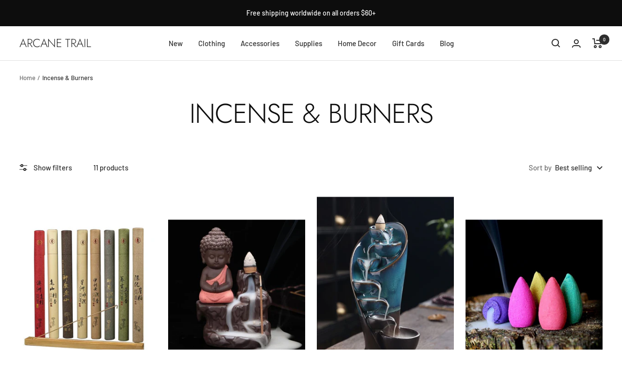

--- FILE ---
content_type: text/html; charset=utf-8
request_url: https://arcanetrail.com/collections/incense-burners
body_size: 39775
content:
<!doctype html><html class="no-js" lang="en" dir="ltr">
  <head>
    <meta charset="utf-8">
    <meta name="viewport" content="width=device-width, initial-scale=1.0, height=device-height, minimum-scale=1.0, maximum-scale=1.0">
    <meta name="theme-color" content="#ffffff">

    <title>Incense &amp; Incense Burners Back Flow Cones &amp; Sticks | Arcen Trail</title><meta name="description" content="A magical collection of enchanting and mystical incense burners, incense cones, sticks, and beautifully scented spiritual supplies for reiki, relaxation, healing, and energetic purposes."><link rel="canonical" href="https://arcanetrail.com/collections/incense-burners"><link rel="shortcut icon" href="//arcanetrail.com/cdn/shop/files/Metaphysical_Witch_New_Age_Store_Goth_Fashion_Pagan_Supplies_Shop_Arcane_Trail_96x96.png?v=1613665392" type="image/png"><link rel="preconnect" href="https://cdn.shopify.com">
    <link rel="dns-prefetch" href="https://productreviews.shopifycdn.com">
    <link rel="dns-prefetch" href="https://www.google-analytics.com"><link rel="preconnect" href="https://fonts.shopifycdn.com" crossorigin><link rel="preload" as="style" href="//arcanetrail.com/cdn/shop/t/12/assets/theme.css?v=88009966438304226991665346543">
    <link rel="preload" as="script" href="//arcanetrail.com/cdn/shop/t/12/assets/vendor.js?v=31715688253868339281665346543">
    <link rel="preload" as="script" href="//arcanetrail.com/cdn/shop/t/12/assets/theme.js?v=165761096224975728111665346543"><link rel="preload" as="image" media="(max-width: 740px)" imagesizes="100vw" imagesrcset="//arcanetrail.com/cdn/shop/collections/praying-monk-incense-burner-gray-buddha-buddhist-decoration-home-decor-arcane-trail_318_480x480_6e1b2637-a6e0-4fb9-9535-157a27aa3605_400x600_crop_center.jpg?v=1537459026 400w, //arcanetrail.com/cdn/shop/collections/praying-monk-incense-burner-gray-buddha-buddhist-decoration-home-decor-arcane-trail_318_480x480_6e1b2637-a6e0-4fb9-9535-157a27aa3605_480x600_crop_center.jpg?v=1537459026 480w
">
      <link rel="preload" as="image" media="(min-width: 741px)" imagesizes="100vw" imagesrcset="//arcanetrail.com/cdn/shop/collections/praying-monk-incense-burner-gray-buddha-buddhist-decoration-home-decor-arcane-trail_318_480x480_6e1b2637-a6e0-4fb9-9535-157a27aa3605_480x.jpg?v=1537459026 480w
"><meta property="og:type" content="website">
  <meta property="og:title" content="Incense &amp; Burners"><meta property="og:image" content="http://arcanetrail.com/cdn/shop/collections/praying-monk-incense-burner-gray-buddha-buddhist-decoration-home-decor-arcane-trail_318_480x480_6e1b2637-a6e0-4fb9-9535-157a27aa3605.jpg?v=1537459026">
  <meta property="og:image:secure_url" content="https://arcanetrail.com/cdn/shop/collections/praying-monk-incense-burner-gray-buddha-buddhist-decoration-home-decor-arcane-trail_318_480x480_6e1b2637-a6e0-4fb9-9535-157a27aa3605.jpg?v=1537459026">
  <meta property="og:image:width" content="480">
  <meta property="og:image:height" content="480"><meta property="og:description" content="A magical collection of enchanting and mystical incense burners, incense cones, sticks, and beautifully scented spiritual supplies for reiki, relaxation, healing, and energetic purposes."><meta property="og:url" content="https://arcanetrail.com/collections/incense-burners">
<meta property="og:site_name" content="Arcane Trail"><meta name="twitter:card" content="summary"><meta name="twitter:title" content="Incense & Burners">
  <meta name="twitter:description" content="A magical collection of enchanting and mystical incense burners, incense cones, sticks, and beautifully scented spiritual supplies."><meta name="twitter:image" content="https://arcanetrail.com/cdn/shop/collections/praying-monk-incense-burner-gray-buddha-buddhist-decoration-home-decor-arcane-trail_318_480x480_6e1b2637-a6e0-4fb9-9535-157a27aa3605_1200x1200_crop_center.jpg?v=1537459026">
  <meta name="twitter:image:alt" content="Incense Burners and Incense Sticks Cones for Backflow Burners by Arcane Trail">
    


  <script type="application/ld+json">
  {
    "@context": "https://schema.org",
    "@type": "BreadcrumbList",
  "itemListElement": [{
      "@type": "ListItem",
      "position": 1,
      "name": "Home",
      "item": "https://arcanetrail.com"
    },{
          "@type": "ListItem",
          "position": 2,
          "name": "Incense \u0026 Burners",
          "item": "https://arcanetrail.com/collections/incense-burners"
        }]
  }
  </script>


    <link rel="preload" href="//arcanetrail.com/cdn/fonts/jost/jost_n3.a5df7448b5b8c9a76542f085341dff794ff2a59d.woff2" as="font" type="font/woff2" crossorigin><link rel="preload" href="//arcanetrail.com/cdn/fonts/barlow/barlow_n5.a193a1990790eba0cc5cca569d23799830e90f07.woff2" as="font" type="font/woff2" crossorigin><style>
  /* Typography (heading) */
  @font-face {
  font-family: Jost;
  font-weight: 300;
  font-style: normal;
  font-display: swap;
  src: url("//arcanetrail.com/cdn/fonts/jost/jost_n3.a5df7448b5b8c9a76542f085341dff794ff2a59d.woff2") format("woff2"),
       url("//arcanetrail.com/cdn/fonts/jost/jost_n3.882941f5a26d0660f7dd135c08afc57fc6939a07.woff") format("woff");
}

@font-face {
  font-family: Jost;
  font-weight: 300;
  font-style: italic;
  font-display: swap;
  src: url("//arcanetrail.com/cdn/fonts/jost/jost_i3.8d4e97d98751190bb5824cdb405ec5b0049a74c0.woff2") format("woff2"),
       url("//arcanetrail.com/cdn/fonts/jost/jost_i3.1b7a65a16099fd3de6fdf1255c696902ed952195.woff") format("woff");
}

/* Typography (body) */
  @font-face {
  font-family: Barlow;
  font-weight: 500;
  font-style: normal;
  font-display: swap;
  src: url("//arcanetrail.com/cdn/fonts/barlow/barlow_n5.a193a1990790eba0cc5cca569d23799830e90f07.woff2") format("woff2"),
       url("//arcanetrail.com/cdn/fonts/barlow/barlow_n5.ae31c82169b1dc0715609b8cc6a610b917808358.woff") format("woff");
}

@font-face {
  font-family: Barlow;
  font-weight: 500;
  font-style: italic;
  font-display: swap;
  src: url("//arcanetrail.com/cdn/fonts/barlow/barlow_i5.714d58286997b65cd479af615cfa9bb0a117a573.woff2") format("woff2"),
       url("//arcanetrail.com/cdn/fonts/barlow/barlow_i5.0120f77e6447d3b5df4bbec8ad8c2d029d87fb21.woff") format("woff");
}

@font-face {
  font-family: Barlow;
  font-weight: 600;
  font-style: normal;
  font-display: swap;
  src: url("//arcanetrail.com/cdn/fonts/barlow/barlow_n6.329f582a81f63f125e63c20a5a80ae9477df68e1.woff2") format("woff2"),
       url("//arcanetrail.com/cdn/fonts/barlow/barlow_n6.0163402e36247bcb8b02716880d0b39568412e9e.woff") format("woff");
}

@font-face {
  font-family: Barlow;
  font-weight: 600;
  font-style: italic;
  font-display: swap;
  src: url("//arcanetrail.com/cdn/fonts/barlow/barlow_i6.5a22bd20fb27bad4d7674cc6e666fb9c77d813bb.woff2") format("woff2"),
       url("//arcanetrail.com/cdn/fonts/barlow/barlow_i6.1c8787fcb59f3add01a87f21b38c7ef797e3b3a1.woff") format("woff");
}

:root {--heading-color: 13, 13, 13;
    --text-color: 46, 46, 46;
    --background: 255, 255, 255;
    --secondary-background: 245, 245, 245;
    --border-color: 224, 224, 224;
    --border-color-darker: 171, 171, 171;
    --success-color: 60, 110, 113;
    --success-background: 216, 226, 227;
    --error-color: 222, 42, 42;
    --error-background: 253, 240, 240;
    --primary-button-background: 13, 13, 13;
    --primary-button-text-color: 255, 255, 255;
    --secondary-button-background: 223, 223, 223;
    --secondary-button-text-color: 46, 46, 46;
    --product-star-rating: 246, 164, 41;
    --product-on-sale-accent: 91, 79, 98;
    --product-sold-out-accent: 91, 91, 91;
    --product-custom-label-background: 5, 30, 56;
    --product-custom-label-text-color: 255, 255, 255;
    --product-custom-label-2-background: 46, 158, 123;
    --product-custom-label-2-text-color: 255, 255, 255;
    --product-low-stock-text-color: 222, 43, 43;
    --product-in-stock-text-color: 46, 158, 123;
    --loading-bar-background: 46, 46, 46;

    /* We duplicate some "base" colors as root colors, which is useful to use on drawer elements or popover without. Those should not be overridden to avoid issues */
    --root-heading-color: 13, 13, 13;
    --root-text-color: 46, 46, 46;
    --root-background: 255, 255, 255;
    --root-border-color: 224, 224, 224;
    --root-primary-button-background: 13, 13, 13;
    --root-primary-button-text-color: 255, 255, 255;

    --base-font-size: 15px;
    --heading-font-family: Jost, sans-serif;
    --heading-font-weight: 300;
    --heading-font-style: normal;
    --heading-text-transform: uppercase;
    --text-font-family: Barlow, sans-serif;
    --text-font-weight: 500;
    --text-font-style: normal;
    --text-font-bold-weight: 600;

    /* Typography (font size) */
    --heading-xxsmall-font-size: 11px;
    --heading-xsmall-font-size: 11px;
    --heading-small-font-size: 12px;
    --heading-large-font-size: 36px;
    --heading-h1-font-size: 36px;
    --heading-h2-font-size: 30px;
    --heading-h3-font-size: 26px;
    --heading-h4-font-size: 24px;
    --heading-h5-font-size: 20px;
    --heading-h6-font-size: 16px;

    /* Control the look and feel of the theme by changing radius of various elements */
    --button-border-radius: 10px;
    --block-border-radius: 0px;
    --block-border-radius-reduced: 0px;
    --color-swatch-border-radius: 0px;

    /* Button size */
    --button-height: 48px;
    --button-small-height: 40px;

    /* Form related */
    --form-input-field-height: 48px;
    --form-input-gap: 16px;
    --form-submit-margin: 24px;

    /* Product listing related variables */
    --product-list-block-spacing: 32px;

    /* Video related */
    --play-button-background: 255, 255, 255;
    --play-button-arrow: 46, 46, 46;

    /* RTL support */
    --transform-logical-flip: 1;
    --transform-origin-start: left;
    --transform-origin-end: right;

    /* Other */
    --zoom-cursor-svg-url: url(//arcanetrail.com/cdn/shop/t/12/assets/zoom-cursor.svg?v=84981842700902622881665461461);
    --arrow-right-svg-url: url(//arcanetrail.com/cdn/shop/t/12/assets/arrow-right.svg?v=60870638587498665381665461461);
    --arrow-left-svg-url: url(//arcanetrail.com/cdn/shop/t/12/assets/arrow-left.svg?v=39431327866290484971665461461);

    /* Some useful variables that we can reuse in our CSS. Some explanation are needed for some of them:
       - container-max-width-minus-gutters: represents the container max width without the edge gutters
       - container-outer-width: considering the screen width, represent all the space outside the container
       - container-outer-margin: same as container-outer-width but get set to 0 inside a container
       - container-inner-width: the effective space inside the container (minus gutters)
       - grid-column-width: represents the width of a single column of the grid
       - vertical-breather: this is a variable that defines the global "spacing" between sections, and inside the section
                            to create some "breath" and minimum spacing
     */
    --container-max-width: 1600px;
    --container-gutter: 24px;
    --container-max-width-minus-gutters: calc(var(--container-max-width) - (var(--container-gutter)) * 2);
    --container-outer-width: max(calc((100vw - var(--container-max-width-minus-gutters)) / 2), var(--container-gutter));
    --container-outer-margin: var(--container-outer-width);
    --container-inner-width: calc(100vw - var(--container-outer-width) * 2);

    --grid-column-count: 10;
    --grid-gap: 24px;
    --grid-column-width: calc((100vw - var(--container-outer-width) * 2 - var(--grid-gap) * (var(--grid-column-count) - 1)) / var(--grid-column-count));

    --vertical-breather: 28px;
    --vertical-breather-tight: 28px;

    /* Shopify related variables */
    --payment-terms-background-color: #ffffff;
  }

  @media screen and (min-width: 741px) {
    :root {
      --container-gutter: 40px;
      --grid-column-count: 20;
      --vertical-breather: 40px;
      --vertical-breather-tight: 40px;

      /* Typography (font size) */
      --heading-xsmall-font-size: 12px;
      --heading-small-font-size: 13px;
      --heading-large-font-size: 52px;
      --heading-h1-font-size: 48px;
      --heading-h2-font-size: 38px;
      --heading-h3-font-size: 32px;
      --heading-h4-font-size: 24px;
      --heading-h5-font-size: 20px;
      --heading-h6-font-size: 18px;

      /* Form related */
      --form-input-field-height: 52px;
      --form-submit-margin: 32px;

      /* Button size */
      --button-height: 52px;
      --button-small-height: 44px;
    }
  }

  @media screen and (min-width: 1200px) {
    :root {
      --vertical-breather: 48px;
      --vertical-breather-tight: 48px;
      --product-list-block-spacing: 48px;

      /* Typography */
      --heading-large-font-size: 64px;
      --heading-h1-font-size: 56px;
      --heading-h2-font-size: 48px;
      --heading-h3-font-size: 36px;
      --heading-h4-font-size: 30px;
      --heading-h5-font-size: 24px;
      --heading-h6-font-size: 18px;
    }
  }

  @media screen and (min-width: 1600px) {
    :root {
      --vertical-breather: 48px;
      --vertical-breather-tight: 48px;
    }
  }
</style>
    <script>
  // This allows to expose several variables to the global scope, to be used in scripts
  window.themeVariables = {
    settings: {
      direction: "ltr",
      pageType: "collection",
      cartCount: 0,
      moneyFormat: "\u003cspan class=money\u003e${{amount}}\u003c\/span\u003e",
      moneyWithCurrencyFormat: "\u003cspan class=money\u003e${{amount}} USD\u003c\/span\u003e",
      showVendor: false,
      discountMode: "saving",
      currencyCodeEnabled: false,
      searchMode: "product",
      searchUnavailableProducts: "last",
      cartType: "drawer",
      cartCurrency: "USD",
      mobileZoomFactor: 2.5
    },

    routes: {
      host: "arcanetrail.com",
      rootUrl: "\/",
      rootUrlWithoutSlash: '',
      cartUrl: "\/cart",
      cartAddUrl: "\/cart\/add",
      cartChangeUrl: "\/cart\/change",
      searchUrl: "\/search",
      predictiveSearchUrl: "\/search\/suggest",
      productRecommendationsUrl: "\/recommendations\/products"
    },

    strings: {
      accessibilityDelete: "Delete",
      accessibilityClose: "Close",
      collectionSoldOut: "Sold out",
      collectionDiscount: "Save @savings@",
      productSalePrice: "Sale price",
      productRegularPrice: "Regular price",
      productFormUnavailable: "Unavailable",
      productFormSoldOut: "Sold out",
      productFormPreOrder: "Pre-order",
      productFormAddToCart: "Add to cart",
      searchNoResults: "No results could be found.",
      searchNewSearch: "New search",
      searchProducts: "Products",
      searchArticles: "Journal",
      searchPages: "Pages",
      searchCollections: "Collections",
      cartViewCart: "View cart",
      cartItemAdded: "Item added to your cart!",
      cartItemAddedShort: "Added to your cart!",
      cartAddOrderNote: "Add order note",
      cartEditOrderNote: "Edit order note",
      shippingEstimatorNoResults: "Sorry, we do not ship to your address.",
      shippingEstimatorOneResult: "There is one shipping rate for your address:",
      shippingEstimatorMultipleResults: "There are several shipping rates for your address:",
      shippingEstimatorError: "One or more error occurred while retrieving shipping rates:"
    },

    libs: {
      flickity: "\/\/arcanetrail.com\/cdn\/shop\/t\/12\/assets\/flickity.js?v=176646718982628074891665346543",
      photoswipe: "\/\/arcanetrail.com\/cdn\/shop\/t\/12\/assets\/photoswipe.js?v=132268647426145925301665346543",
      qrCode: "\/\/arcanetrail.com\/cdn\/shopifycloud\/storefront\/assets\/themes_support\/vendor\/qrcode-3f2b403b.js"
    },

    breakpoints: {
      phone: 'screen and (max-width: 740px)',
      tablet: 'screen and (min-width: 741px) and (max-width: 999px)',
      tabletAndUp: 'screen and (min-width: 741px)',
      pocket: 'screen and (max-width: 999px)',
      lap: 'screen and (min-width: 1000px) and (max-width: 1199px)',
      lapAndUp: 'screen and (min-width: 1000px)',
      desktop: 'screen and (min-width: 1200px)',
      wide: 'screen and (min-width: 1400px)'
    }
  };

  window.addEventListener('pageshow', async () => {
    const cartContent = await (await fetch(`${window.themeVariables.routes.cartUrl}.js`, {cache: 'reload'})).json();
    document.documentElement.dispatchEvent(new CustomEvent('cart:refresh', {detail: {cart: cartContent}}));
  });

  if ('noModule' in HTMLScriptElement.prototype) {
    // Old browsers (like IE) that does not support module will be considered as if not executing JS at all
    document.documentElement.className = document.documentElement.className.replace('no-js', 'js');

    requestAnimationFrame(() => {
      const viewportHeight = (window.visualViewport ? window.visualViewport.height : document.documentElement.clientHeight);
      document.documentElement.style.setProperty('--window-height',viewportHeight + 'px');
    });
  }</script>

    <link rel="stylesheet" href="//arcanetrail.com/cdn/shop/t/12/assets/theme.css?v=88009966438304226991665346543">

    <script src="//arcanetrail.com/cdn/shop/t/12/assets/vendor.js?v=31715688253868339281665346543" defer></script>
    <script src="//arcanetrail.com/cdn/shop/t/12/assets/theme.js?v=165761096224975728111665346543" defer></script>
    <script src="//arcanetrail.com/cdn/shop/t/12/assets/custom.js?v=167639537848865775061665346543" defer></script>

    <script>window.performance && window.performance.mark && window.performance.mark('shopify.content_for_header.start');</script><meta id="shopify-digital-wallet" name="shopify-digital-wallet" content="/13537968185/digital_wallets/dialog">
<meta name="shopify-checkout-api-token" content="499a6730c7149a43e7dae35d74963fa1">
<meta id="in-context-paypal-metadata" data-shop-id="13537968185" data-venmo-supported="false" data-environment="production" data-locale="en_US" data-paypal-v4="true" data-currency="USD">
<link rel="alternate" type="application/atom+xml" title="Feed" href="/collections/incense-burners.atom" />
<link rel="alternate" type="application/json+oembed" href="https://arcanetrail.com/collections/incense-burners.oembed">
<script async="async" src="/checkouts/internal/preloads.js?locale=en-US"></script>
<link rel="preconnect" href="https://shop.app" crossorigin="anonymous">
<script async="async" src="https://shop.app/checkouts/internal/preloads.js?locale=en-US&shop_id=13537968185" crossorigin="anonymous"></script>
<script id="apple-pay-shop-capabilities" type="application/json">{"shopId":13537968185,"countryCode":"CA","currencyCode":"USD","merchantCapabilities":["supports3DS"],"merchantId":"gid:\/\/shopify\/Shop\/13537968185","merchantName":"Arcane Trail","requiredBillingContactFields":["postalAddress","email","phone"],"requiredShippingContactFields":["postalAddress","email","phone"],"shippingType":"shipping","supportedNetworks":["visa","masterCard","amex","discover","jcb"],"total":{"type":"pending","label":"Arcane Trail","amount":"1.00"},"shopifyPaymentsEnabled":true,"supportsSubscriptions":true}</script>
<script id="shopify-features" type="application/json">{"accessToken":"499a6730c7149a43e7dae35d74963fa1","betas":["rich-media-storefront-analytics"],"domain":"arcanetrail.com","predictiveSearch":true,"shopId":13537968185,"locale":"en"}</script>
<script>var Shopify = Shopify || {};
Shopify.shop = "arcane-trail.myshopify.com";
Shopify.locale = "en";
Shopify.currency = {"active":"USD","rate":"1.0"};
Shopify.country = "US";
Shopify.theme = {"name":"Focal","id":135686750445,"schema_name":"Focal","schema_version":"8.11.5","theme_store_id":714,"role":"main"};
Shopify.theme.handle = "null";
Shopify.theme.style = {"id":null,"handle":null};
Shopify.cdnHost = "arcanetrail.com/cdn";
Shopify.routes = Shopify.routes || {};
Shopify.routes.root = "/";</script>
<script type="module">!function(o){(o.Shopify=o.Shopify||{}).modules=!0}(window);</script>
<script>!function(o){function n(){var o=[];function n(){o.push(Array.prototype.slice.apply(arguments))}return n.q=o,n}var t=o.Shopify=o.Shopify||{};t.loadFeatures=n(),t.autoloadFeatures=n()}(window);</script>
<script>
  window.ShopifyPay = window.ShopifyPay || {};
  window.ShopifyPay.apiHost = "shop.app\/pay";
  window.ShopifyPay.redirectState = null;
</script>
<script id="shop-js-analytics" type="application/json">{"pageType":"collection"}</script>
<script defer="defer" async type="module" src="//arcanetrail.com/cdn/shopifycloud/shop-js/modules/v2/client.init-shop-cart-sync_BT-GjEfc.en.esm.js"></script>
<script defer="defer" async type="module" src="//arcanetrail.com/cdn/shopifycloud/shop-js/modules/v2/chunk.common_D58fp_Oc.esm.js"></script>
<script defer="defer" async type="module" src="//arcanetrail.com/cdn/shopifycloud/shop-js/modules/v2/chunk.modal_xMitdFEc.esm.js"></script>
<script type="module">
  await import("//arcanetrail.com/cdn/shopifycloud/shop-js/modules/v2/client.init-shop-cart-sync_BT-GjEfc.en.esm.js");
await import("//arcanetrail.com/cdn/shopifycloud/shop-js/modules/v2/chunk.common_D58fp_Oc.esm.js");
await import("//arcanetrail.com/cdn/shopifycloud/shop-js/modules/v2/chunk.modal_xMitdFEc.esm.js");

  window.Shopify.SignInWithShop?.initShopCartSync?.({"fedCMEnabled":true,"windoidEnabled":true});

</script>
<script>
  window.Shopify = window.Shopify || {};
  if (!window.Shopify.featureAssets) window.Shopify.featureAssets = {};
  window.Shopify.featureAssets['shop-js'] = {"shop-cart-sync":["modules/v2/client.shop-cart-sync_DZOKe7Ll.en.esm.js","modules/v2/chunk.common_D58fp_Oc.esm.js","modules/v2/chunk.modal_xMitdFEc.esm.js"],"init-fed-cm":["modules/v2/client.init-fed-cm_B6oLuCjv.en.esm.js","modules/v2/chunk.common_D58fp_Oc.esm.js","modules/v2/chunk.modal_xMitdFEc.esm.js"],"shop-cash-offers":["modules/v2/client.shop-cash-offers_D2sdYoxE.en.esm.js","modules/v2/chunk.common_D58fp_Oc.esm.js","modules/v2/chunk.modal_xMitdFEc.esm.js"],"shop-login-button":["modules/v2/client.shop-login-button_QeVjl5Y3.en.esm.js","modules/v2/chunk.common_D58fp_Oc.esm.js","modules/v2/chunk.modal_xMitdFEc.esm.js"],"pay-button":["modules/v2/client.pay-button_DXTOsIq6.en.esm.js","modules/v2/chunk.common_D58fp_Oc.esm.js","modules/v2/chunk.modal_xMitdFEc.esm.js"],"shop-button":["modules/v2/client.shop-button_DQZHx9pm.en.esm.js","modules/v2/chunk.common_D58fp_Oc.esm.js","modules/v2/chunk.modal_xMitdFEc.esm.js"],"avatar":["modules/v2/client.avatar_BTnouDA3.en.esm.js"],"init-windoid":["modules/v2/client.init-windoid_CR1B-cfM.en.esm.js","modules/v2/chunk.common_D58fp_Oc.esm.js","modules/v2/chunk.modal_xMitdFEc.esm.js"],"init-shop-for-new-customer-accounts":["modules/v2/client.init-shop-for-new-customer-accounts_C_vY_xzh.en.esm.js","modules/v2/client.shop-login-button_QeVjl5Y3.en.esm.js","modules/v2/chunk.common_D58fp_Oc.esm.js","modules/v2/chunk.modal_xMitdFEc.esm.js"],"init-shop-email-lookup-coordinator":["modules/v2/client.init-shop-email-lookup-coordinator_BI7n9ZSv.en.esm.js","modules/v2/chunk.common_D58fp_Oc.esm.js","modules/v2/chunk.modal_xMitdFEc.esm.js"],"init-shop-cart-sync":["modules/v2/client.init-shop-cart-sync_BT-GjEfc.en.esm.js","modules/v2/chunk.common_D58fp_Oc.esm.js","modules/v2/chunk.modal_xMitdFEc.esm.js"],"shop-toast-manager":["modules/v2/client.shop-toast-manager_DiYdP3xc.en.esm.js","modules/v2/chunk.common_D58fp_Oc.esm.js","modules/v2/chunk.modal_xMitdFEc.esm.js"],"init-customer-accounts":["modules/v2/client.init-customer-accounts_D9ZNqS-Q.en.esm.js","modules/v2/client.shop-login-button_QeVjl5Y3.en.esm.js","modules/v2/chunk.common_D58fp_Oc.esm.js","modules/v2/chunk.modal_xMitdFEc.esm.js"],"init-customer-accounts-sign-up":["modules/v2/client.init-customer-accounts-sign-up_iGw4briv.en.esm.js","modules/v2/client.shop-login-button_QeVjl5Y3.en.esm.js","modules/v2/chunk.common_D58fp_Oc.esm.js","modules/v2/chunk.modal_xMitdFEc.esm.js"],"shop-follow-button":["modules/v2/client.shop-follow-button_CqMgW2wH.en.esm.js","modules/v2/chunk.common_D58fp_Oc.esm.js","modules/v2/chunk.modal_xMitdFEc.esm.js"],"checkout-modal":["modules/v2/client.checkout-modal_xHeaAweL.en.esm.js","modules/v2/chunk.common_D58fp_Oc.esm.js","modules/v2/chunk.modal_xMitdFEc.esm.js"],"shop-login":["modules/v2/client.shop-login_D91U-Q7h.en.esm.js","modules/v2/chunk.common_D58fp_Oc.esm.js","modules/v2/chunk.modal_xMitdFEc.esm.js"],"lead-capture":["modules/v2/client.lead-capture_BJmE1dJe.en.esm.js","modules/v2/chunk.common_D58fp_Oc.esm.js","modules/v2/chunk.modal_xMitdFEc.esm.js"],"payment-terms":["modules/v2/client.payment-terms_Ci9AEqFq.en.esm.js","modules/v2/chunk.common_D58fp_Oc.esm.js","modules/v2/chunk.modal_xMitdFEc.esm.js"]};
</script>
<script id="__st">var __st={"a":13537968185,"offset":-18000,"reqid":"a8ee65f0-659a-475e-afa8-b1cfdc57c060-1769187571","pageurl":"arcanetrail.com\/collections\/incense-burners","u":"e05acaba203d","p":"collection","rtyp":"collection","rid":76219056185};</script>
<script>window.ShopifyPaypalV4VisibilityTracking = true;</script>
<script id="captcha-bootstrap">!function(){'use strict';const t='contact',e='account',n='new_comment',o=[[t,t],['blogs',n],['comments',n],[t,'customer']],c=[[e,'customer_login'],[e,'guest_login'],[e,'recover_customer_password'],[e,'create_customer']],r=t=>t.map((([t,e])=>`form[action*='/${t}']:not([data-nocaptcha='true']) input[name='form_type'][value='${e}']`)).join(','),a=t=>()=>t?[...document.querySelectorAll(t)].map((t=>t.form)):[];function s(){const t=[...o],e=r(t);return a(e)}const i='password',u='form_key',d=['recaptcha-v3-token','g-recaptcha-response','h-captcha-response',i],f=()=>{try{return window.sessionStorage}catch{return}},m='__shopify_v',_=t=>t.elements[u];function p(t,e,n=!1){try{const o=window.sessionStorage,c=JSON.parse(o.getItem(e)),{data:r}=function(t){const{data:e,action:n}=t;return t[m]||n?{data:e,action:n}:{data:t,action:n}}(c);for(const[e,n]of Object.entries(r))t.elements[e]&&(t.elements[e].value=n);n&&o.removeItem(e)}catch(o){console.error('form repopulation failed',{error:o})}}const l='form_type',E='cptcha';function T(t){t.dataset[E]=!0}const w=window,h=w.document,L='Shopify',v='ce_forms',y='captcha';let A=!1;((t,e)=>{const n=(g='f06e6c50-85a8-45c8-87d0-21a2b65856fe',I='https://cdn.shopify.com/shopifycloud/storefront-forms-hcaptcha/ce_storefront_forms_captcha_hcaptcha.v1.5.2.iife.js',D={infoText:'Protected by hCaptcha',privacyText:'Privacy',termsText:'Terms'},(t,e,n)=>{const o=w[L][v],c=o.bindForm;if(c)return c(t,g,e,D).then(n);var r;o.q.push([[t,g,e,D],n]),r=I,A||(h.body.append(Object.assign(h.createElement('script'),{id:'captcha-provider',async:!0,src:r})),A=!0)});var g,I,D;w[L]=w[L]||{},w[L][v]=w[L][v]||{},w[L][v].q=[],w[L][y]=w[L][y]||{},w[L][y].protect=function(t,e){n(t,void 0,e),T(t)},Object.freeze(w[L][y]),function(t,e,n,w,h,L){const[v,y,A,g]=function(t,e,n){const i=e?o:[],u=t?c:[],d=[...i,...u],f=r(d),m=r(i),_=r(d.filter((([t,e])=>n.includes(e))));return[a(f),a(m),a(_),s()]}(w,h,L),I=t=>{const e=t.target;return e instanceof HTMLFormElement?e:e&&e.form},D=t=>v().includes(t);t.addEventListener('submit',(t=>{const e=I(t);if(!e)return;const n=D(e)&&!e.dataset.hcaptchaBound&&!e.dataset.recaptchaBound,o=_(e),c=g().includes(e)&&(!o||!o.value);(n||c)&&t.preventDefault(),c&&!n&&(function(t){try{if(!f())return;!function(t){const e=f();if(!e)return;const n=_(t);if(!n)return;const o=n.value;o&&e.removeItem(o)}(t);const e=Array.from(Array(32),(()=>Math.random().toString(36)[2])).join('');!function(t,e){_(t)||t.append(Object.assign(document.createElement('input'),{type:'hidden',name:u})),t.elements[u].value=e}(t,e),function(t,e){const n=f();if(!n)return;const o=[...t.querySelectorAll(`input[type='${i}']`)].map((({name:t})=>t)),c=[...d,...o],r={};for(const[a,s]of new FormData(t).entries())c.includes(a)||(r[a]=s);n.setItem(e,JSON.stringify({[m]:1,action:t.action,data:r}))}(t,e)}catch(e){console.error('failed to persist form',e)}}(e),e.submit())}));const S=(t,e)=>{t&&!t.dataset[E]&&(n(t,e.some((e=>e===t))),T(t))};for(const o of['focusin','change'])t.addEventListener(o,(t=>{const e=I(t);D(e)&&S(e,y())}));const B=e.get('form_key'),M=e.get(l),P=B&&M;t.addEventListener('DOMContentLoaded',(()=>{const t=y();if(P)for(const e of t)e.elements[l].value===M&&p(e,B);[...new Set([...A(),...v().filter((t=>'true'===t.dataset.shopifyCaptcha))])].forEach((e=>S(e,t)))}))}(h,new URLSearchParams(w.location.search),n,t,e,['guest_login'])})(!0,!0)}();</script>
<script integrity="sha256-4kQ18oKyAcykRKYeNunJcIwy7WH5gtpwJnB7kiuLZ1E=" data-source-attribution="shopify.loadfeatures" defer="defer" src="//arcanetrail.com/cdn/shopifycloud/storefront/assets/storefront/load_feature-a0a9edcb.js" crossorigin="anonymous"></script>
<script crossorigin="anonymous" defer="defer" src="//arcanetrail.com/cdn/shopifycloud/storefront/assets/shopify_pay/storefront-65b4c6d7.js?v=20250812"></script>
<script data-source-attribution="shopify.dynamic_checkout.dynamic.init">var Shopify=Shopify||{};Shopify.PaymentButton=Shopify.PaymentButton||{isStorefrontPortableWallets:!0,init:function(){window.Shopify.PaymentButton.init=function(){};var t=document.createElement("script");t.src="https://arcanetrail.com/cdn/shopifycloud/portable-wallets/latest/portable-wallets.en.js",t.type="module",document.head.appendChild(t)}};
</script>
<script data-source-attribution="shopify.dynamic_checkout.buyer_consent">
  function portableWalletsHideBuyerConsent(e){var t=document.getElementById("shopify-buyer-consent"),n=document.getElementById("shopify-subscription-policy-button");t&&n&&(t.classList.add("hidden"),t.setAttribute("aria-hidden","true"),n.removeEventListener("click",e))}function portableWalletsShowBuyerConsent(e){var t=document.getElementById("shopify-buyer-consent"),n=document.getElementById("shopify-subscription-policy-button");t&&n&&(t.classList.remove("hidden"),t.removeAttribute("aria-hidden"),n.addEventListener("click",e))}window.Shopify?.PaymentButton&&(window.Shopify.PaymentButton.hideBuyerConsent=portableWalletsHideBuyerConsent,window.Shopify.PaymentButton.showBuyerConsent=portableWalletsShowBuyerConsent);
</script>
<script data-source-attribution="shopify.dynamic_checkout.cart.bootstrap">document.addEventListener("DOMContentLoaded",(function(){function t(){return document.querySelector("shopify-accelerated-checkout-cart, shopify-accelerated-checkout")}if(t())Shopify.PaymentButton.init();else{new MutationObserver((function(e,n){t()&&(Shopify.PaymentButton.init(),n.disconnect())})).observe(document.body,{childList:!0,subtree:!0})}}));
</script>
<link id="shopify-accelerated-checkout-styles" rel="stylesheet" media="screen" href="https://arcanetrail.com/cdn/shopifycloud/portable-wallets/latest/accelerated-checkout-backwards-compat.css" crossorigin="anonymous">
<style id="shopify-accelerated-checkout-cart">
        #shopify-buyer-consent {
  margin-top: 1em;
  display: inline-block;
  width: 100%;
}

#shopify-buyer-consent.hidden {
  display: none;
}

#shopify-subscription-policy-button {
  background: none;
  border: none;
  padding: 0;
  text-decoration: underline;
  font-size: inherit;
  cursor: pointer;
}

#shopify-subscription-policy-button::before {
  box-shadow: none;
}

      </style>

<script>window.performance && window.performance.mark && window.performance.mark('shopify.content_for_header.end');</script>
  <link href="https://monorail-edge.shopifysvc.com" rel="dns-prefetch">
<script>(function(){if ("sendBeacon" in navigator && "performance" in window) {try {var session_token_from_headers = performance.getEntriesByType('navigation')[0].serverTiming.find(x => x.name == '_s').description;} catch {var session_token_from_headers = undefined;}var session_cookie_matches = document.cookie.match(/_shopify_s=([^;]*)/);var session_token_from_cookie = session_cookie_matches && session_cookie_matches.length === 2 ? session_cookie_matches[1] : "";var session_token = session_token_from_headers || session_token_from_cookie || "";function handle_abandonment_event(e) {var entries = performance.getEntries().filter(function(entry) {return /monorail-edge.shopifysvc.com/.test(entry.name);});if (!window.abandonment_tracked && entries.length === 0) {window.abandonment_tracked = true;var currentMs = Date.now();var navigation_start = performance.timing.navigationStart;var payload = {shop_id: 13537968185,url: window.location.href,navigation_start,duration: currentMs - navigation_start,session_token,page_type: "collection"};window.navigator.sendBeacon("https://monorail-edge.shopifysvc.com/v1/produce", JSON.stringify({schema_id: "online_store_buyer_site_abandonment/1.1",payload: payload,metadata: {event_created_at_ms: currentMs,event_sent_at_ms: currentMs}}));}}window.addEventListener('pagehide', handle_abandonment_event);}}());</script>
<script id="web-pixels-manager-setup">(function e(e,d,r,n,o){if(void 0===o&&(o={}),!Boolean(null===(a=null===(i=window.Shopify)||void 0===i?void 0:i.analytics)||void 0===a?void 0:a.replayQueue)){var i,a;window.Shopify=window.Shopify||{};var t=window.Shopify;t.analytics=t.analytics||{};var s=t.analytics;s.replayQueue=[],s.publish=function(e,d,r){return s.replayQueue.push([e,d,r]),!0};try{self.performance.mark("wpm:start")}catch(e){}var l=function(){var e={modern:/Edge?\/(1{2}[4-9]|1[2-9]\d|[2-9]\d{2}|\d{4,})\.\d+(\.\d+|)|Firefox\/(1{2}[4-9]|1[2-9]\d|[2-9]\d{2}|\d{4,})\.\d+(\.\d+|)|Chrom(ium|e)\/(9{2}|\d{3,})\.\d+(\.\d+|)|(Maci|X1{2}).+ Version\/(15\.\d+|(1[6-9]|[2-9]\d|\d{3,})\.\d+)([,.]\d+|)( \(\w+\)|)( Mobile\/\w+|) Safari\/|Chrome.+OPR\/(9{2}|\d{3,})\.\d+\.\d+|(CPU[ +]OS|iPhone[ +]OS|CPU[ +]iPhone|CPU IPhone OS|CPU iPad OS)[ +]+(15[._]\d+|(1[6-9]|[2-9]\d|\d{3,})[._]\d+)([._]\d+|)|Android:?[ /-](13[3-9]|1[4-9]\d|[2-9]\d{2}|\d{4,})(\.\d+|)(\.\d+|)|Android.+Firefox\/(13[5-9]|1[4-9]\d|[2-9]\d{2}|\d{4,})\.\d+(\.\d+|)|Android.+Chrom(ium|e)\/(13[3-9]|1[4-9]\d|[2-9]\d{2}|\d{4,})\.\d+(\.\d+|)|SamsungBrowser\/([2-9]\d|\d{3,})\.\d+/,legacy:/Edge?\/(1[6-9]|[2-9]\d|\d{3,})\.\d+(\.\d+|)|Firefox\/(5[4-9]|[6-9]\d|\d{3,})\.\d+(\.\d+|)|Chrom(ium|e)\/(5[1-9]|[6-9]\d|\d{3,})\.\d+(\.\d+|)([\d.]+$|.*Safari\/(?![\d.]+ Edge\/[\d.]+$))|(Maci|X1{2}).+ Version\/(10\.\d+|(1[1-9]|[2-9]\d|\d{3,})\.\d+)([,.]\d+|)( \(\w+\)|)( Mobile\/\w+|) Safari\/|Chrome.+OPR\/(3[89]|[4-9]\d|\d{3,})\.\d+\.\d+|(CPU[ +]OS|iPhone[ +]OS|CPU[ +]iPhone|CPU IPhone OS|CPU iPad OS)[ +]+(10[._]\d+|(1[1-9]|[2-9]\d|\d{3,})[._]\d+)([._]\d+|)|Android:?[ /-](13[3-9]|1[4-9]\d|[2-9]\d{2}|\d{4,})(\.\d+|)(\.\d+|)|Mobile Safari.+OPR\/([89]\d|\d{3,})\.\d+\.\d+|Android.+Firefox\/(13[5-9]|1[4-9]\d|[2-9]\d{2}|\d{4,})\.\d+(\.\d+|)|Android.+Chrom(ium|e)\/(13[3-9]|1[4-9]\d|[2-9]\d{2}|\d{4,})\.\d+(\.\d+|)|Android.+(UC? ?Browser|UCWEB|U3)[ /]?(15\.([5-9]|\d{2,})|(1[6-9]|[2-9]\d|\d{3,})\.\d+)\.\d+|SamsungBrowser\/(5\.\d+|([6-9]|\d{2,})\.\d+)|Android.+MQ{2}Browser\/(14(\.(9|\d{2,})|)|(1[5-9]|[2-9]\d|\d{3,})(\.\d+|))(\.\d+|)|K[Aa][Ii]OS\/(3\.\d+|([4-9]|\d{2,})\.\d+)(\.\d+|)/},d=e.modern,r=e.legacy,n=navigator.userAgent;return n.match(d)?"modern":n.match(r)?"legacy":"unknown"}(),u="modern"===l?"modern":"legacy",c=(null!=n?n:{modern:"",legacy:""})[u],f=function(e){return[e.baseUrl,"/wpm","/b",e.hashVersion,"modern"===e.buildTarget?"m":"l",".js"].join("")}({baseUrl:d,hashVersion:r,buildTarget:u}),m=function(e){var d=e.version,r=e.bundleTarget,n=e.surface,o=e.pageUrl,i=e.monorailEndpoint;return{emit:function(e){var a=e.status,t=e.errorMsg,s=(new Date).getTime(),l=JSON.stringify({metadata:{event_sent_at_ms:s},events:[{schema_id:"web_pixels_manager_load/3.1",payload:{version:d,bundle_target:r,page_url:o,status:a,surface:n,error_msg:t},metadata:{event_created_at_ms:s}}]});if(!i)return console&&console.warn&&console.warn("[Web Pixels Manager] No Monorail endpoint provided, skipping logging."),!1;try{return self.navigator.sendBeacon.bind(self.navigator)(i,l)}catch(e){}var u=new XMLHttpRequest;try{return u.open("POST",i,!0),u.setRequestHeader("Content-Type","text/plain"),u.send(l),!0}catch(e){return console&&console.warn&&console.warn("[Web Pixels Manager] Got an unhandled error while logging to Monorail."),!1}}}}({version:r,bundleTarget:l,surface:e.surface,pageUrl:self.location.href,monorailEndpoint:e.monorailEndpoint});try{o.browserTarget=l,function(e){var d=e.src,r=e.async,n=void 0===r||r,o=e.onload,i=e.onerror,a=e.sri,t=e.scriptDataAttributes,s=void 0===t?{}:t,l=document.createElement("script"),u=document.querySelector("head"),c=document.querySelector("body");if(l.async=n,l.src=d,a&&(l.integrity=a,l.crossOrigin="anonymous"),s)for(var f in s)if(Object.prototype.hasOwnProperty.call(s,f))try{l.dataset[f]=s[f]}catch(e){}if(o&&l.addEventListener("load",o),i&&l.addEventListener("error",i),u)u.appendChild(l);else{if(!c)throw new Error("Did not find a head or body element to append the script");c.appendChild(l)}}({src:f,async:!0,onload:function(){if(!function(){var e,d;return Boolean(null===(d=null===(e=window.Shopify)||void 0===e?void 0:e.analytics)||void 0===d?void 0:d.initialized)}()){var d=window.webPixelsManager.init(e)||void 0;if(d){var r=window.Shopify.analytics;r.replayQueue.forEach((function(e){var r=e[0],n=e[1],o=e[2];d.publishCustomEvent(r,n,o)})),r.replayQueue=[],r.publish=d.publishCustomEvent,r.visitor=d.visitor,r.initialized=!0}}},onerror:function(){return m.emit({status:"failed",errorMsg:"".concat(f," has failed to load")})},sri:function(e){var d=/^sha384-[A-Za-z0-9+/=]+$/;return"string"==typeof e&&d.test(e)}(c)?c:"",scriptDataAttributes:o}),m.emit({status:"loading"})}catch(e){m.emit({status:"failed",errorMsg:(null==e?void 0:e.message)||"Unknown error"})}}})({shopId: 13537968185,storefrontBaseUrl: "https://arcanetrail.com",extensionsBaseUrl: "https://extensions.shopifycdn.com/cdn/shopifycloud/web-pixels-manager",monorailEndpoint: "https://monorail-edge.shopifysvc.com/unstable/produce_batch",surface: "storefront-renderer",enabledBetaFlags: ["2dca8a86"],webPixelsConfigList: [{"id":"122224877","configuration":"{\"pixel_id\":\"639059619806366\",\"pixel_type\":\"facebook_pixel\",\"metaapp_system_user_token\":\"-\"}","eventPayloadVersion":"v1","runtimeContext":"OPEN","scriptVersion":"ca16bc87fe92b6042fbaa3acc2fbdaa6","type":"APP","apiClientId":2329312,"privacyPurposes":["ANALYTICS","MARKETING","SALE_OF_DATA"],"dataSharingAdjustments":{"protectedCustomerApprovalScopes":["read_customer_address","read_customer_email","read_customer_name","read_customer_personal_data","read_customer_phone"]}},{"id":"68616429","configuration":"{\"tagID\":\"2614206865148\"}","eventPayloadVersion":"v1","runtimeContext":"STRICT","scriptVersion":"18031546ee651571ed29edbe71a3550b","type":"APP","apiClientId":3009811,"privacyPurposes":["ANALYTICS","MARKETING","SALE_OF_DATA"],"dataSharingAdjustments":{"protectedCustomerApprovalScopes":["read_customer_address","read_customer_email","read_customer_name","read_customer_personal_data","read_customer_phone"]}},{"id":"14352621","configuration":"{\"myshopifyDomain\":\"arcane-trail.myshopify.com\"}","eventPayloadVersion":"v1","runtimeContext":"STRICT","scriptVersion":"23b97d18e2aa74363140dc29c9284e87","type":"APP","apiClientId":2775569,"privacyPurposes":["ANALYTICS","MARKETING","SALE_OF_DATA"],"dataSharingAdjustments":{"protectedCustomerApprovalScopes":["read_customer_address","read_customer_email","read_customer_name","read_customer_phone","read_customer_personal_data"]}},{"id":"shopify-app-pixel","configuration":"{}","eventPayloadVersion":"v1","runtimeContext":"STRICT","scriptVersion":"0450","apiClientId":"shopify-pixel","type":"APP","privacyPurposes":["ANALYTICS","MARKETING"]},{"id":"shopify-custom-pixel","eventPayloadVersion":"v1","runtimeContext":"LAX","scriptVersion":"0450","apiClientId":"shopify-pixel","type":"CUSTOM","privacyPurposes":["ANALYTICS","MARKETING"]}],isMerchantRequest: false,initData: {"shop":{"name":"Arcane Trail","paymentSettings":{"currencyCode":"USD"},"myshopifyDomain":"arcane-trail.myshopify.com","countryCode":"CA","storefrontUrl":"https:\/\/arcanetrail.com"},"customer":null,"cart":null,"checkout":null,"productVariants":[],"purchasingCompany":null},},"https://arcanetrail.com/cdn","fcfee988w5aeb613cpc8e4bc33m6693e112",{"modern":"","legacy":""},{"shopId":"13537968185","storefrontBaseUrl":"https:\/\/arcanetrail.com","extensionBaseUrl":"https:\/\/extensions.shopifycdn.com\/cdn\/shopifycloud\/web-pixels-manager","surface":"storefront-renderer","enabledBetaFlags":"[\"2dca8a86\"]","isMerchantRequest":"false","hashVersion":"fcfee988w5aeb613cpc8e4bc33m6693e112","publish":"custom","events":"[[\"page_viewed\",{}],[\"collection_viewed\",{\"collection\":{\"id\":\"76219056185\",\"title\":\"Incense \u0026 Burners\",\"productVariants\":[{\"price\":{\"amount\":6.99,\"currencyCode\":\"USD\"},\"product\":{\"title\":\"Earthy Incense\",\"vendor\":\"Arcane Trail\",\"id\":\"1325339443257\",\"untranslatedTitle\":\"Earthy Incense\",\"url\":\"\/products\/earthy-woody-incense\",\"type\":\"incense\"},\"id\":\"12522857070649\",\"image\":{\"src\":\"\/\/arcanetrail.com\/cdn\/shop\/products\/earthy-woody-incense-aroma-sticks-natural-sandalwood-arcane-trail_232.jpg?v=1668319341\"},\"sku\":\"3864350-argy-wormwood\",\"title\":\"Argy Wormwood\",\"untranslatedTitle\":\"Argy Wormwood\"},{\"price\":{\"amount\":24.99,\"currencyCode\":\"USD\"},\"product\":{\"title\":\"Praying Monk Incense Burner\",\"vendor\":\"Arcane Trail\",\"id\":\"1299366510649\",\"untranslatedTitle\":\"Praying Monk Incense Burner\",\"url\":\"\/products\/praying-monk-incense-holder\",\"type\":\"home\"},\"id\":\"12143639953465\",\"image\":{\"src\":\"\/\/arcanetrail.com\/cdn\/shop\/products\/praying-monk-incense-burner-red-buddha-buddhist-decoration-home-decor-arcane-trail_349.jpg?v=1572345768\"},\"sku\":\"3138952-red\",\"title\":\"Red\",\"untranslatedTitle\":\"Red\"},{\"price\":{\"amount\":39.99,\"currencyCode\":\"USD\"},\"product\":{\"title\":\"Waterfall Backflow Incense Burner\",\"vendor\":\"Arcane Trail\",\"id\":\"8022525313261\",\"untranslatedTitle\":\"Waterfall Backflow Incense Burner\",\"url\":\"\/products\/waterfall-backflow-incense-burner\",\"type\":\"incense burner\"},\"id\":\"43469721469165\",\"image\":{\"src\":\"\/\/arcanetrail.com\/cdn\/shop\/products\/waterfall-backflow-incense-burner-blue-waterfalls-z1-arcane-trail-403.jpg?v=1668735870\"},\"sku\":\"3256803248481505-AD6 with 20 cones\",\"title\":\"Blue\",\"untranslatedTitle\":\"Blue\"},{\"price\":{\"amount\":9.99,\"currencyCode\":\"USD\"},\"product\":{\"title\":\"Incense Cone Pack\",\"vendor\":\"Arcane Trail\",\"id\":\"1325344358457\",\"untranslatedTitle\":\"Incense Cone Pack\",\"url\":\"\/products\/incense-cone-pack\",\"type\":\"incense\"},\"id\":\"12522912481337\",\"image\":{\"src\":\"\/\/arcanetrail.com\/cdn\/shop\/products\/incense-cone-pack-backflow-backflows-bullet-circular-cones-arcane-trail_263.jpg?v=1572345774\"},\"sku\":\"2230317-mixed\",\"title\":\"Default Title\",\"untranslatedTitle\":\"Default Title\"},{\"price\":{\"amount\":9.99,\"currencyCode\":\"USD\"},\"product\":{\"title\":\"Assorted Incense (50 sticks)\",\"vendor\":\"Arcane Trail\",\"id\":\"1325339410489\",\"untranslatedTitle\":\"Assorted Incense (50 sticks)\",\"url\":\"\/products\/assorted-incense\",\"type\":\"incense\"},\"id\":\"35750809600165\",\"image\":{\"src\":\"\/\/arcanetrail.com\/cdn\/shop\/products\/assorted-incense-aroma-sticks-natural-scented-arcane-trail_109.jpg?v=1572345773\"},\"sku\":\"6173831-rose\",\"title\":\"Rose\",\"untranslatedTitle\":\"Rose\"},{\"price\":{\"amount\":59.99,\"currencyCode\":\"USD\"},\"product\":{\"title\":\"Crystal Dragon Cave LED Overflow Incense Burner\",\"vendor\":\"Arcane Trail\",\"id\":\"8116568293613\",\"untranslatedTitle\":\"Crystal Dragon Cave LED Overflow Incense Burner\",\"url\":\"\/products\/crystal-dragon-cave-led-overflow-incense-burner\",\"type\":\"incense burner\"},\"id\":\"43927895965933\",\"image\":{\"src\":\"\/\/arcanetrail.com\/cdn\/shop\/products\/crystal-dragon-cave-led-overflow-incense-burner-burners-arcane-trail-678.jpg?v=1674579829\"},\"sku\":\"2255801090760386-XP6 and 20Incense\",\"title\":\"Default Title\",\"untranslatedTitle\":\"Default Title\"},{\"price\":{\"amount\":34.99,\"currencyCode\":\"USD\"},\"product\":{\"title\":\"Tiny Village Backflow Incense Burner\",\"vendor\":\"Arcane Trail\",\"id\":\"8022530326765\",\"untranslatedTitle\":\"Tiny Village Backflow Incense Burner\",\"url\":\"\/products\/tiny-village-backflow-incense-burner\",\"type\":\"incense burner\"},\"id\":\"43469730578669\",\"image\":{\"src\":\"\/\/arcanetrail.com\/cdn\/shop\/products\/tiny-village-backflow-incense-burner-burners-overflow-z1-arcane-trail-482.jpg?v=1668317326\"},\"sku\":\"3256803610403515-CN\",\"title\":\"Default Title\",\"untranslatedTitle\":\"Default Title\"},{\"price\":{\"amount\":39.99,\"currencyCode\":\"USD\"},\"product\":{\"title\":\"Dragon's Breath Backflow Incense Burner\",\"vendor\":\"Arcane Trail\",\"id\":\"8022528557293\",\"untranslatedTitle\":\"Dragon's Breath Backflow Incense Burner\",\"url\":\"\/products\/dragons-breath-backflow-incense-burner\",\"type\":\"incense burner\"},\"id\":\"43469728579821\",\"image\":{\"src\":\"\/\/arcanetrail.com\/cdn\/shop\/products\/dragons-breath-backflow-incense-burner-dragon-overflow-arcane-trail-632.jpg?v=1668313712\"},\"sku\":\"3256804090295024-Burner with 20cones\",\"title\":\"Default Title\",\"untranslatedTitle\":\"Default Title\"},{\"price\":{\"amount\":59.99,\"currencyCode\":\"USD\"},\"product\":{\"title\":\"Enchanted Vase Backflow Incense Burner\",\"vendor\":\"Arcane Trail\",\"id\":\"8022527213805\",\"untranslatedTitle\":\"Enchanted Vase Backflow Incense Burner\",\"url\":\"\/products\/enchanted-vase-backflow-incense-burner\",\"type\":\"incense burner\"},\"id\":\"43469726646509\",\"image\":{\"src\":\"\/\/arcanetrail.com\/cdn\/shop\/products\/enchanted-vase-backflow-incense-burner-with-led-burners-cones-waterfall-arcane-trail-914.jpg?v=1668313848\"},\"sku\":\"3256803693000486-With LED\",\"title\":\"With LED\",\"untranslatedTitle\":\"With LED\"},{\"price\":{\"amount\":29.99,\"currencyCode\":\"USD\"},\"product\":{\"title\":\"Mystic Moon Backflow Incense Burner\",\"vendor\":\"Arcane Trail\",\"id\":\"8022524100845\",\"untranslatedTitle\":\"Mystic Moon Backflow Incense Burner\",\"url\":\"\/products\/mystic-moon-backflow-incense-burner\",\"type\":\"incense\"},\"id\":\"43469720060141\",\"image\":{\"src\":\"\/\/arcanetrail.com\/cdn\/shop\/products\/mystic-moon-backflow-incense-burner-blue-burners-cone-burning-cones-arcane-trail-634.jpg?v=1668314994\"},\"sku\":\"3256803681933682-Blue With 20cones\",\"title\":\"Blue\",\"untranslatedTitle\":\"Blue\"},{\"price\":{\"amount\":19.99,\"currencyCode\":\"USD\"},\"product\":{\"title\":\"Backflow Incense Cones (Bulk)\",\"vendor\":\"Arcane Trail\",\"id\":\"8022522364141\",\"untranslatedTitle\":\"Backflow Incense Cones (Bulk)\",\"url\":\"\/products\/backflow-incense-cones-bulk\",\"type\":\"incense\"},\"id\":\"43469715570925\",\"image\":{\"src\":\"\/\/arcanetrail.com\/cdn\/shop\/products\/backflow-incense-cones-bulk-rose-100g-about-56-pcs-aromatherapy-burner-sticks-arcane-trail-183.jpg?v=1668308965\"},\"sku\":\"3256801545761414-Rose-100g about 56 pcs\",\"title\":\"Rose \/ 100g about 56 pcs\",\"untranslatedTitle\":\"Rose \/ 100g about 56 pcs\"}]}}]]"});</script><script>
  window.ShopifyAnalytics = window.ShopifyAnalytics || {};
  window.ShopifyAnalytics.meta = window.ShopifyAnalytics.meta || {};
  window.ShopifyAnalytics.meta.currency = 'USD';
  var meta = {"products":[{"id":1325339443257,"gid":"gid:\/\/shopify\/Product\/1325339443257","vendor":"Arcane Trail","type":"incense","handle":"earthy-woody-incense","variants":[{"id":12522857070649,"price":699,"name":"Earthy Incense - Argy Wormwood","public_title":"Argy Wormwood","sku":"3864350-argy-wormwood"},{"id":12522857103417,"price":699,"name":"Earthy Incense - Agilawood","public_title":"Agilawood","sku":"3864350-agilawood"},{"id":12522857136185,"price":699,"name":"Earthy Incense - Australia Sandalwood","public_title":"Australia Sandalwood","sku":"3864350-australia-sandalwood"},{"id":12522857168953,"price":699,"name":"Earthy Incense - Taihang Arborvitae","public_title":"Taihang Arborvitae","sku":"3864350-taihang-arborvitae"},{"id":12522857201721,"price":699,"name":"Earthy Incense - Laoshan Sandalwood","public_title":"Laoshan Sandalwood","sku":"3864350-laoshan-sandalwood"}],"remote":false},{"id":1299366510649,"gid":"gid:\/\/shopify\/Product\/1299366510649","vendor":"Arcane Trail","type":"home","handle":"praying-monk-incense-holder","variants":[{"id":12143639953465,"price":2499,"name":"Praying Monk Incense Burner - Red","public_title":"Red","sku":"3138952-red"},{"id":12143639986233,"price":2499,"name":"Praying Monk Incense Burner - Gray","public_title":"Gray","sku":"3138952-gray"},{"id":12143640051769,"price":2499,"name":"Praying Monk Incense Burner - Khaki","public_title":"Khaki","sku":"3138952-khaki"},{"id":12143640084537,"price":2499,"name":"Praying Monk Incense Burner - Green","public_title":"Green","sku":"3138952-green"},{"id":12143640150073,"price":2499,"name":"Praying Monk Incense Burner - Blue","public_title":"Blue","sku":"3138952-blue"},{"id":12143640215609,"price":2499,"name":"Praying Monk Incense Burner - Yellow","public_title":"Yellow","sku":"3138952-yellow"},{"id":12271540207673,"price":999,"name":"Praying Monk Incense Burner - 10 Piece Mixed Incense Cones","public_title":"10 Piece Mixed Incense Cones","sku":""}],"remote":false},{"id":8022525313261,"gid":"gid:\/\/shopify\/Product\/8022525313261","vendor":"Arcane Trail","type":"incense burner","handle":"waterfall-backflow-incense-burner","variants":[{"id":43469721469165,"price":3999,"name":"Waterfall Backflow Incense Burner - Blue","public_title":"Blue","sku":"3256803248481505-AD6 with 20 cones"},{"id":43469721501933,"price":3999,"name":"Waterfall Backflow Incense Burner - Brown","public_title":"Brown","sku":"3256803248481505-AD7 with 20 cones"}],"remote":false},{"id":1325344358457,"gid":"gid:\/\/shopify\/Product\/1325344358457","vendor":"Arcane Trail","type":"incense","handle":"incense-cone-pack","variants":[{"id":12522912481337,"price":999,"name":"Incense Cone Pack","public_title":null,"sku":"2230317-mixed"}],"remote":false},{"id":1325339410489,"gid":"gid:\/\/shopify\/Product\/1325339410489","vendor":"Arcane Trail","type":"incense","handle":"assorted-incense","variants":[{"id":35750809600165,"price":999,"name":"Assorted Incense (50 sticks) - Rose","public_title":"Rose","sku":"6173831-rose"},{"id":35750809632933,"price":999,"name":"Assorted Incense (50 sticks) - Sandalwood","public_title":"Sandalwood","sku":"6173831-sandalwood"},{"id":35750809665701,"price":999,"name":"Assorted Incense (50 sticks) - Lavender","public_title":"Lavender","sku":"6173831-lavender"},{"id":35750809698469,"price":999,"name":"Assorted Incense (50 sticks) - Jasmine","public_title":"Jasmine","sku":"6173831-jasmine"},{"id":35750809731237,"price":999,"name":"Assorted Incense (50 sticks) - Ocean","public_title":"Ocean","sku":"6173831-ocean"},{"id":35750809764005,"price":999,"name":"Assorted Incense (50 sticks) - Forest","public_title":"Forest","sku":"6173831-forest"},{"id":35750809796773,"price":999,"name":"Assorted Incense (50 sticks) - Green Tea","public_title":"Green Tea","sku":"6173831-green-tea"},{"id":35750809829541,"price":999,"name":"Assorted Incense (50 sticks) - Cologne","public_title":"Cologne","sku":"6173831-cologne"},{"id":35750809862309,"price":999,"name":"Assorted Incense (50 sticks) - Desmodium gyrans","public_title":"Desmodium gyrans","sku":"6173831-desmodium-gyrans"}],"remote":false},{"id":8116568293613,"gid":"gid:\/\/shopify\/Product\/8116568293613","vendor":"Arcane Trail","type":"incense burner","handle":"crystal-dragon-cave-led-overflow-incense-burner","variants":[{"id":43927895965933,"price":5999,"name":"Crystal Dragon Cave LED Overflow Incense Burner","public_title":null,"sku":"2255801090760386-XP6 and 20Incense"}],"remote":false},{"id":8022530326765,"gid":"gid:\/\/shopify\/Product\/8022530326765","vendor":"Arcane Trail","type":"incense burner","handle":"tiny-village-backflow-incense-burner","variants":[{"id":43469730578669,"price":3499,"name":"Tiny Village Backflow Incense Burner","public_title":null,"sku":"3256803610403515-CN"}],"remote":false},{"id":8022528557293,"gid":"gid:\/\/shopify\/Product\/8022528557293","vendor":"Arcane Trail","type":"incense burner","handle":"dragons-breath-backflow-incense-burner","variants":[{"id":43469728579821,"price":3999,"name":"Dragon's Breath Backflow Incense Burner","public_title":null,"sku":"3256804090295024-Burner with 20cones"}],"remote":false},{"id":8022527213805,"gid":"gid:\/\/shopify\/Product\/8022527213805","vendor":"Arcane Trail","type":"incense burner","handle":"enchanted-vase-backflow-incense-burner","variants":[{"id":43469726646509,"price":5999,"name":"Enchanted Vase Backflow Incense Burner - With LED","public_title":"With LED","sku":"3256803693000486-With LED"},{"id":43469726679277,"price":4999,"name":"Enchanted Vase Backflow Incense Burner - Without LED","public_title":"Without LED","sku":"3256803693000486-With out LED"}],"remote":false},{"id":8022524100845,"gid":"gid:\/\/shopify\/Product\/8022524100845","vendor":"Arcane Trail","type":"incense","handle":"mystic-moon-backflow-incense-burner","variants":[{"id":43469720060141,"price":2999,"name":"Mystic Moon Backflow Incense Burner - Blue","public_title":"Blue","sku":"3256803681933682-Blue With 20cones"},{"id":43469720092909,"price":2999,"name":"Mystic Moon Backflow Incense Burner - Yellow","public_title":"Yellow","sku":"3256803681933682-Yellow With 20cones"},{"id":43469720125677,"price":2999,"name":"Mystic Moon Backflow Incense Burner - Green","public_title":"Green","sku":"3256803681933682-Green With 20cones"},{"id":43469720158445,"price":2999,"name":"Mystic Moon Backflow Incense Burner - Black","public_title":"Black","sku":"3256803681933682-Black With 20cones"}],"remote":false},{"id":8022522364141,"gid":"gid:\/\/shopify\/Product\/8022522364141","vendor":"Arcane Trail","type":"incense","handle":"backflow-incense-cones-bulk","variants":[{"id":43469715570925,"price":1999,"name":"Backflow Incense Cones (Bulk) - Rose \/ 100g about 56 pcs","public_title":"Rose \/ 100g about 56 pcs","sku":"3256801545761414-Rose-100g about 56 pcs"},{"id":43469715603693,"price":1999,"name":"Backflow Incense Cones (Bulk) - Lily \/ 100g about 56 pcs","public_title":"Lily \/ 100g about 56 pcs","sku":"3256801545761414-Lily-100g about 56 pcs"},{"id":43469715636461,"price":1999,"name":"Backflow Incense Cones (Bulk) - Ocean \/ 100g about 56 pcs","public_title":"Ocean \/ 100g about 56 pcs","sku":"3256801545761414-Ocean-100g about 56 pcs"},{"id":43469715669229,"price":1999,"name":"Backflow Incense Cones (Bulk) - Lotus \/ 100g about 56 pcs","public_title":"Lotus \/ 100g about 56 pcs","sku":"3256801545761414-Lotus-100g about 56 pcs"},{"id":43469715701997,"price":1999,"name":"Backflow Incense Cones (Bulk) - Ambergris \/ 100g about 56 pcs","public_title":"Ambergris \/ 100g about 56 pcs","sku":"3256801545761414-Ambergris-100g about 56 pcs"},{"id":43469715734765,"price":1999,"name":"Backflow Incense Cones (Bulk) - Rosemary \/ 100g about 56 pcs","public_title":"Rosemary \/ 100g about 56 pcs","sku":"3256801545761414-Rosemary-100g about 56 pcs"},{"id":43469715767533,"price":1999,"name":"Backflow Incense Cones (Bulk) - Sandalwood \/ 100g about 56 pcs","public_title":"Sandalwood \/ 100g about 56 pcs","sku":"3256801545761414-Sandalwood-100g about 56 pcs"},{"id":43469715800301,"price":1999,"name":"Backflow Incense Cones (Bulk) - Lavender \/ 100g about 56 pcs","public_title":"Lavender \/ 100g about 56 pcs","sku":"3256801545761414-Lavender-100g about 56 pcs"},{"id":43469715833069,"price":1999,"name":"Backflow Incense Cones (Bulk) - Peony \/ 100g about 56 pcs","public_title":"Peony \/ 100g about 56 pcs","sku":"3256801545761414-Peony-100g about 56 pcs"},{"id":43469715865837,"price":1999,"name":"Backflow Incense Cones (Bulk) - Apple \/ 100g about 56 pcs","public_title":"Apple \/ 100g about 56 pcs","sku":"3256801545761414-Apple-100g about 56 pcs"},{"id":43469715898605,"price":1999,"name":"Backflow Incense Cones (Bulk) - India \/ 100g about 56 pcs","public_title":"India \/ 100g about 56 pcs","sku":"3256801545761414-India-100g about 56 pcs"},{"id":43469715931373,"price":1999,"name":"Backflow Incense Cones (Bulk) - Jasmine \/ 100g about 56 pcs","public_title":"Jasmine \/ 100g about 56 pcs","sku":"3256801545761414-Jasmine-100g about 56 pcs"},{"id":43469715964141,"price":1999,"name":"Backflow Incense Cones (Bulk) - Tulip \/ 100g about 56 pcs","public_title":"Tulip \/ 100g about 56 pcs","sku":"3256801545761414-Tulip-100g about 56 pcs"},{"id":43469715996909,"price":1999,"name":"Backflow Incense Cones (Bulk) - Gardenia \/ 100g about 56 pcs","public_title":"Gardenia \/ 100g about 56 pcs","sku":"3256801545761414-Gardenia-100g about 56 pcs"},{"id":43469716029677,"price":1999,"name":"Backflow Incense Cones (Bulk) - Night Queen \/ 100g about 56 pcs","public_title":"Night Queen \/ 100g about 56 pcs","sku":"3256801545761414-Night Queen-100g about 56 pcs"},{"id":43469716062445,"price":1999,"name":"Backflow Incense Cones (Bulk) - Blueberry \/ 100g about 56 pcs","public_title":"Blueberry \/ 100g about 56 pcs","sku":"3256801545761414-Blueberry-100g about 56 pcs"},{"id":43469716095213,"price":1999,"name":"Backflow Incense Cones (Bulk) - Magnolia \/ 100g about 56 pcs","public_title":"Magnolia \/ 100g about 56 pcs","sku":"3256801545761414-Magnolia-100g about 56 pcs"},{"id":43469716127981,"price":1999,"name":"Backflow Incense Cones (Bulk) - Forest \/ 100g about 56 pcs","public_title":"Forest \/ 100g about 56 pcs","sku":"3256801545761414-Forest-100g about 56 pcs"},{"id":43469716160749,"price":1999,"name":"Backflow Incense Cones (Bulk) - Osmanthus \/ 100g about 56 pcs","public_title":"Osmanthus \/ 100g about 56 pcs","sku":"3256801545761414-Osmanthus-100g about 56 pcs"},{"id":43469716193517,"price":1999,"name":"Backflow Incense Cones (Bulk) - Green Tea \/ 100g about 56 pcs","public_title":"Green Tea \/ 100g about 56 pcs","sku":"3256801545761414-Green Tea-100g about 56 pcs"},{"id":43469716226285,"price":1999,"name":"Backflow Incense Cones (Bulk) - Cherry \/ 100g about 56 pcs","public_title":"Cherry \/ 100g about 56 pcs","sku":"3256801545761414-Cherry-100g about 56 pcs"},{"id":43469716259053,"price":1999,"name":"Backflow Incense Cones (Bulk) - Wormwood \/ 100g about 56 pcs","public_title":"Wormwood \/ 100g about 56 pcs","sku":"3256801545761414-Wormwood-100g about 56 pcs"},{"id":43469716291821,"price":1999,"name":"Backflow Incense Cones (Bulk) - Agila wood \/ 100g about 56 pcs","public_title":"Agila wood \/ 100g about 56 pcs","sku":"3256801545761414-Agila wood-100g about 56 pcs"},{"id":43469716324589,"price":1999,"name":"Backflow Incense Cones (Bulk) - Mixed \/ 100g about 56 pcs","public_title":"Mixed \/ 100g about 56 pcs","sku":"3256801545761414-Mixed-100g about 56 pcs"},{"id":43469716357357,"price":2999,"name":"Backflow Incense Cones (Bulk) - Rose \/ 300g about 168pcs","public_title":"Rose \/ 300g about 168pcs","sku":"3256801545761414-Rose-300g about 168pcs"},{"id":43469716390125,"price":2999,"name":"Backflow Incense Cones (Bulk) - Lily \/ 300g about 168pcs","public_title":"Lily \/ 300g about 168pcs","sku":"3256801545761414-Lily-300g about 168pcs"},{"id":43469716422893,"price":2999,"name":"Backflow Incense Cones (Bulk) - Ocean \/ 300g about 168pcs","public_title":"Ocean \/ 300g about 168pcs","sku":"3256801545761414-Ocean-300g about 168pcs"},{"id":43469716455661,"price":2999,"name":"Backflow Incense Cones (Bulk) - Lotus \/ 300g about 168pcs","public_title":"Lotus \/ 300g about 168pcs","sku":"3256801545761414-Lotus-300g about 168pcs"},{"id":43469716488429,"price":2999,"name":"Backflow Incense Cones (Bulk) - Ambergris \/ 300g about 168pcs","public_title":"Ambergris \/ 300g about 168pcs","sku":"3256801545761414-Ambergris-300g about 168pcs"},{"id":43469716521197,"price":2999,"name":"Backflow Incense Cones (Bulk) - Rosemary \/ 300g about 168pcs","public_title":"Rosemary \/ 300g about 168pcs","sku":"3256801545761414-Rosemary-300g about 168pcs"},{"id":43469716553965,"price":2999,"name":"Backflow Incense Cones (Bulk) - Sandalwood \/ 300g about 168pcs","public_title":"Sandalwood \/ 300g about 168pcs","sku":"3256801545761414-Sandalwood-300g about 168pcs"},{"id":43469716586733,"price":2999,"name":"Backflow Incense Cones (Bulk) - Lavender \/ 300g about 168pcs","public_title":"Lavender \/ 300g about 168pcs","sku":"3256801545761414-Lavender-300g about 168pcs"},{"id":43469716619501,"price":2999,"name":"Backflow Incense Cones (Bulk) - Peony \/ 300g about 168pcs","public_title":"Peony \/ 300g about 168pcs","sku":"3256801545761414-Peony-300g about 168pcs"},{"id":43469716652269,"price":2999,"name":"Backflow Incense Cones (Bulk) - Apple \/ 300g about 168pcs","public_title":"Apple \/ 300g about 168pcs","sku":"3256801545761414-Apple-300g about 168pcs"},{"id":43469716685037,"price":2999,"name":"Backflow Incense Cones (Bulk) - India \/ 300g about 168pcs","public_title":"India \/ 300g about 168pcs","sku":"3256801545761414-India-300g about 168pcs"},{"id":43469716717805,"price":2999,"name":"Backflow Incense Cones (Bulk) - Jasmine \/ 300g about 168pcs","public_title":"Jasmine \/ 300g about 168pcs","sku":"3256801545761414-Jasmine-300g about 168pcs"},{"id":43469716750573,"price":2999,"name":"Backflow Incense Cones (Bulk) - Tulip \/ 300g about 168pcs","public_title":"Tulip \/ 300g about 168pcs","sku":"3256801545761414-Tulip-300g about 168pcs"},{"id":43469716783341,"price":2999,"name":"Backflow Incense Cones (Bulk) - Gardenia \/ 300g about 168pcs","public_title":"Gardenia \/ 300g about 168pcs","sku":"3256801545761414-Gardenia-300g about 168pcs"},{"id":43469716816109,"price":2999,"name":"Backflow Incense Cones (Bulk) - Night Queen \/ 300g about 168pcs","public_title":"Night Queen \/ 300g about 168pcs","sku":"3256801545761414-Night Queen-300g about 168pcs"},{"id":43469716848877,"price":2999,"name":"Backflow Incense Cones (Bulk) - Blueberry \/ 300g about 168pcs","public_title":"Blueberry \/ 300g about 168pcs","sku":"3256801545761414-Blueberry-300g about 168pcs"},{"id":43469716881645,"price":2999,"name":"Backflow Incense Cones (Bulk) - Magnolia \/ 300g about 168pcs","public_title":"Magnolia \/ 300g about 168pcs","sku":"3256801545761414-Magnolia-300g about 168pcs"},{"id":43469716914413,"price":2999,"name":"Backflow Incense Cones (Bulk) - Forest \/ 300g about 168pcs","public_title":"Forest \/ 300g about 168pcs","sku":"3256801545761414-Forest-300g about 168pcs"},{"id":43469716947181,"price":2999,"name":"Backflow Incense Cones (Bulk) - Osmanthus \/ 300g about 168pcs","public_title":"Osmanthus \/ 300g about 168pcs","sku":"3256801545761414-Osmanthus-300g about 168pcs"},{"id":43469716979949,"price":2999,"name":"Backflow Incense Cones (Bulk) - Green Tea \/ 300g about 168pcs","public_title":"Green Tea \/ 300g about 168pcs","sku":"3256801545761414-Green Tea-300g about 168pcs"},{"id":43469717012717,"price":2999,"name":"Backflow Incense Cones (Bulk) - Cherry \/ 300g about 168pcs","public_title":"Cherry \/ 300g about 168pcs","sku":"3256801545761414-Cherry-300g about 168pcs"},{"id":43469717045485,"price":2999,"name":"Backflow Incense Cones (Bulk) - Wormwood \/ 300g about 168pcs","public_title":"Wormwood \/ 300g about 168pcs","sku":"3256801545761414-Wormwood-300g about 168pcs"},{"id":43469717078253,"price":2999,"name":"Backflow Incense Cones (Bulk) - Agila wood \/ 300g about 168pcs","public_title":"Agila wood \/ 300g about 168pcs","sku":"3256801545761414-Agila wood-300g about 168pcs"},{"id":43469717111021,"price":2999,"name":"Backflow Incense Cones (Bulk) - Mixed \/ 300g about 168pcs","public_title":"Mixed \/ 300g about 168pcs","sku":"3256801545761414-Mixed-300g about 168pcs"},{"id":43469717143789,"price":3999,"name":"Backflow Incense Cones (Bulk) - Rose \/ 500g about 280 pcs","public_title":"Rose \/ 500g about 280 pcs","sku":"3256801545761414-Rose-500g about 280 pcs"},{"id":43469717176557,"price":3999,"name":"Backflow Incense Cones (Bulk) - Lily \/ 500g about 280 pcs","public_title":"Lily \/ 500g about 280 pcs","sku":"3256801545761414-Lily-500g about 280 pcs"},{"id":43469717209325,"price":3999,"name":"Backflow Incense Cones (Bulk) - Ocean \/ 500g about 280 pcs","public_title":"Ocean \/ 500g about 280 pcs","sku":"3256801545761414-Ocean-500g about 280 pcs"},{"id":43469717242093,"price":3999,"name":"Backflow Incense Cones (Bulk) - Lotus \/ 500g about 280 pcs","public_title":"Lotus \/ 500g about 280 pcs","sku":"3256801545761414-Lotus-500g about 280 pcs"},{"id":43469717274861,"price":3999,"name":"Backflow Incense Cones (Bulk) - Ambergris \/ 500g about 280 pcs","public_title":"Ambergris \/ 500g about 280 pcs","sku":"3256801545761414-Ambergris-500g about 280 pcs"},{"id":43469717307629,"price":3999,"name":"Backflow Incense Cones (Bulk) - Rosemary \/ 500g about 280 pcs","public_title":"Rosemary \/ 500g about 280 pcs","sku":"3256801545761414-Rosemary-500g about 280 pcs"},{"id":43469717340397,"price":3999,"name":"Backflow Incense Cones (Bulk) - Sandalwood \/ 500g about 280 pcs","public_title":"Sandalwood \/ 500g about 280 pcs","sku":"3256801545761414-Sandalwood-500g about 280 pcs"},{"id":43469717373165,"price":3999,"name":"Backflow Incense Cones (Bulk) - Lavender \/ 500g about 280 pcs","public_title":"Lavender \/ 500g about 280 pcs","sku":"3256801545761414-Lavender-500g about 280 pcs"},{"id":43469717405933,"price":3999,"name":"Backflow Incense Cones (Bulk) - Peony \/ 500g about 280 pcs","public_title":"Peony \/ 500g about 280 pcs","sku":"3256801545761414-Peony-500g about 280 pcs"},{"id":43469717438701,"price":3999,"name":"Backflow Incense Cones (Bulk) - Apple \/ 500g about 280 pcs","public_title":"Apple \/ 500g about 280 pcs","sku":"3256801545761414-Apple-500g about 280 pcs"},{"id":43469717471469,"price":3999,"name":"Backflow Incense Cones (Bulk) - India \/ 500g about 280 pcs","public_title":"India \/ 500g about 280 pcs","sku":"3256801545761414-India-500g about 280 pcs"},{"id":43469717504237,"price":3999,"name":"Backflow Incense Cones (Bulk) - Jasmine \/ 500g about 280 pcs","public_title":"Jasmine \/ 500g about 280 pcs","sku":"3256801545761414-Jasmine-500g about 280 pcs"},{"id":43469717537005,"price":3999,"name":"Backflow Incense Cones (Bulk) - Tulip \/ 500g about 280 pcs","public_title":"Tulip \/ 500g about 280 pcs","sku":"3256801545761414-Tulip-500g about 280 pcs"},{"id":43469717569773,"price":3999,"name":"Backflow Incense Cones (Bulk) - Gardenia \/ 500g about 280 pcs","public_title":"Gardenia \/ 500g about 280 pcs","sku":"3256801545761414-Gardenia-500g about 280 pcs"},{"id":43469717602541,"price":3999,"name":"Backflow Incense Cones (Bulk) - Night Queen \/ 500g about 280 pcs","public_title":"Night Queen \/ 500g about 280 pcs","sku":"3256801545761414-Night Queen-500g about 280 pcs"},{"id":43469717635309,"price":3999,"name":"Backflow Incense Cones (Bulk) - Blueberry \/ 500g about 280 pcs","public_title":"Blueberry \/ 500g about 280 pcs","sku":"3256801545761414-Blueberry-500g about 280 pcs"},{"id":43469717668077,"price":3999,"name":"Backflow Incense Cones (Bulk) - Magnolia \/ 500g about 280 pcs","public_title":"Magnolia \/ 500g about 280 pcs","sku":"3256801545761414-Magnolia-500g about 280 pcs"},{"id":43469717700845,"price":3999,"name":"Backflow Incense Cones (Bulk) - Forest \/ 500g about 280 pcs","public_title":"Forest \/ 500g about 280 pcs","sku":"3256801545761414-Forest-500g about 280 pcs"},{"id":43469717733613,"price":3999,"name":"Backflow Incense Cones (Bulk) - Osmanthus \/ 500g about 280 pcs","public_title":"Osmanthus \/ 500g about 280 pcs","sku":"3256801545761414-Osmanthus-500g about 280 pcs"},{"id":43469717766381,"price":3999,"name":"Backflow Incense Cones (Bulk) - Green Tea \/ 500g about 280 pcs","public_title":"Green Tea \/ 500g about 280 pcs","sku":"3256801545761414-Green Tea-500g about 280 pcs"},{"id":43469717799149,"price":3999,"name":"Backflow Incense Cones (Bulk) - Cherry \/ 500g about 280 pcs","public_title":"Cherry \/ 500g about 280 pcs","sku":"3256801545761414-Cherry-500g about 280 pcs"},{"id":43469717831917,"price":3999,"name":"Backflow Incense Cones (Bulk) - Wormwood \/ 500g about 280 pcs","public_title":"Wormwood \/ 500g about 280 pcs","sku":"3256801545761414-Wormwood-500g about 280 pcs"},{"id":43469717864685,"price":3999,"name":"Backflow Incense Cones (Bulk) - Agila wood \/ 500g about 280 pcs","public_title":"Agila wood \/ 500g about 280 pcs","sku":"3256801545761414-Agila wood-500g about 280 pcs"},{"id":43469717897453,"price":5999,"name":"Backflow Incense Cones (Bulk) - Mixed \/ 500g about 280 pcs","public_title":"Mixed \/ 500g about 280 pcs","sku":"3256801545761414-Mixed-500g about 280 pcs"},{"id":43469717930221,"price":5999,"name":"Backflow Incense Cones (Bulk) - Rose \/ 1000g about 560 pcs","public_title":"Rose \/ 1000g about 560 pcs","sku":"3256801545761414-Rose-1000g about 560 pcs"},{"id":43469717962989,"price":5999,"name":"Backflow Incense Cones (Bulk) - Lily \/ 1000g about 560 pcs","public_title":"Lily \/ 1000g about 560 pcs","sku":"3256801545761414-Lily-1000g about 560 pcs"},{"id":43469717995757,"price":5999,"name":"Backflow Incense Cones (Bulk) - Ocean \/ 1000g about 560 pcs","public_title":"Ocean \/ 1000g about 560 pcs","sku":"3256801545761414-Ocean-1000g about 560 pcs"},{"id":43469718028525,"price":5999,"name":"Backflow Incense Cones (Bulk) - Lotus \/ 1000g about 560 pcs","public_title":"Lotus \/ 1000g about 560 pcs","sku":"3256801545761414-Lotus-1000g about 560 pcs"},{"id":43469718061293,"price":5999,"name":"Backflow Incense Cones (Bulk) - Ambergris \/ 1000g about 560 pcs","public_title":"Ambergris \/ 1000g about 560 pcs","sku":"3256801545761414-Ambergris-1000g about 560 pcs"},{"id":43469718094061,"price":5999,"name":"Backflow Incense Cones (Bulk) - Rosemary \/ 1000g about 560 pcs","public_title":"Rosemary \/ 1000g about 560 pcs","sku":"3256801545761414-Rosemary-1000g about 560 pcs"},{"id":43469718126829,"price":5999,"name":"Backflow Incense Cones (Bulk) - Sandalwood \/ 1000g about 560 pcs","public_title":"Sandalwood \/ 1000g about 560 pcs","sku":"3256801545761414-Sandalwood-1000g about 560 pcs"},{"id":43469718159597,"price":5999,"name":"Backflow Incense Cones (Bulk) - Lavender \/ 1000g about 560 pcs","public_title":"Lavender \/ 1000g about 560 pcs","sku":"3256801545761414-Lavender-1000g about 560 pcs"},{"id":43469718192365,"price":5999,"name":"Backflow Incense Cones (Bulk) - Peony \/ 1000g about 560 pcs","public_title":"Peony \/ 1000g about 560 pcs","sku":"3256801545761414-Peony-1000g about 560 pcs"},{"id":43469718225133,"price":5999,"name":"Backflow Incense Cones (Bulk) - Apple \/ 1000g about 560 pcs","public_title":"Apple \/ 1000g about 560 pcs","sku":"3256801545761414-Apple-1000g about 560 pcs"},{"id":43469718257901,"price":5999,"name":"Backflow Incense Cones (Bulk) - India \/ 1000g about 560 pcs","public_title":"India \/ 1000g about 560 pcs","sku":"3256801545761414-India-1000g about 560 pcs"},{"id":43469718290669,"price":5999,"name":"Backflow Incense Cones (Bulk) - Jasmine \/ 1000g about 560 pcs","public_title":"Jasmine \/ 1000g about 560 pcs","sku":"3256801545761414-Jasmine-1000g about 560 pcs"},{"id":43469718323437,"price":5999,"name":"Backflow Incense Cones (Bulk) - Tulip \/ 1000g about 560 pcs","public_title":"Tulip \/ 1000g about 560 pcs","sku":"3256801545761414-Tulip-1000g about 560 pcs"},{"id":43469718356205,"price":5999,"name":"Backflow Incense Cones (Bulk) - Gardenia \/ 1000g about 560 pcs","public_title":"Gardenia \/ 1000g about 560 pcs","sku":"3256801545761414-Gardenia-1000g about 560 pcs"},{"id":43469718388973,"price":5999,"name":"Backflow Incense Cones (Bulk) - Night Queen \/ 1000g about 560 pcs","public_title":"Night Queen \/ 1000g about 560 pcs","sku":"3256801545761414-Night Queen-1000g about 560 pcs"},{"id":43469718421741,"price":5999,"name":"Backflow Incense Cones (Bulk) - Blueberry \/ 1000g about 560 pcs","public_title":"Blueberry \/ 1000g about 560 pcs","sku":"3256801545761414-Blueberry-1000g about 560 pcs"},{"id":43469718454509,"price":5999,"name":"Backflow Incense Cones (Bulk) - Magnolia \/ 1000g about 560 pcs","public_title":"Magnolia \/ 1000g about 560 pcs","sku":"3256801545761414-Magnolia-1000g about 560 pcs"},{"id":43469718487277,"price":5999,"name":"Backflow Incense Cones (Bulk) - Forest \/ 1000g about 560 pcs","public_title":"Forest \/ 1000g about 560 pcs","sku":"3256801545761414-Forest-1000g about 560 pcs"},{"id":43469718520045,"price":5999,"name":"Backflow Incense Cones (Bulk) - Osmanthus \/ 1000g about 560 pcs","public_title":"Osmanthus \/ 1000g about 560 pcs","sku":"3256801545761414-Osmanthus-1000g about 560 pcs"},{"id":43469718552813,"price":5999,"name":"Backflow Incense Cones (Bulk) - Green Tea \/ 1000g about 560 pcs","public_title":"Green Tea \/ 1000g about 560 pcs","sku":"3256801545761414-Green Tea-1000g about 560 pcs"},{"id":43469718585581,"price":5999,"name":"Backflow Incense Cones (Bulk) - Cherry \/ 1000g about 560 pcs","public_title":"Cherry \/ 1000g about 560 pcs","sku":"3256801545761414-Cherry-1000g about 560 pcs"},{"id":43469718618349,"price":5999,"name":"Backflow Incense Cones (Bulk) - Wormwood \/ 1000g about 560 pcs","public_title":"Wormwood \/ 1000g about 560 pcs","sku":"3256801545761414-Wormwood-1000g about 560 pcs"},{"id":43469718651117,"price":5999,"name":"Backflow Incense Cones (Bulk) - Agila wood \/ 1000g about 560 pcs","public_title":"Agila wood \/ 1000g about 560 pcs","sku":"3256801545761414-Agila wood-1000g about 560 pcs"},{"id":43469718683885,"price":1999,"name":"Backflow Incense Cones (Bulk) - Mixed \/ 1000g about 560 pcs","public_title":"Mixed \/ 1000g about 560 pcs","sku":"3256801545761414-Mixed-1000g about 560 pcs"}],"remote":false}],"page":{"pageType":"collection","resourceType":"collection","resourceId":76219056185,"requestId":"a8ee65f0-659a-475e-afa8-b1cfdc57c060-1769187571"}};
  for (var attr in meta) {
    window.ShopifyAnalytics.meta[attr] = meta[attr];
  }
</script>
<script class="analytics">
  (function () {
    var customDocumentWrite = function(content) {
      var jquery = null;

      if (window.jQuery) {
        jquery = window.jQuery;
      } else if (window.Checkout && window.Checkout.$) {
        jquery = window.Checkout.$;
      }

      if (jquery) {
        jquery('body').append(content);
      }
    };

    var hasLoggedConversion = function(token) {
      if (token) {
        return document.cookie.indexOf('loggedConversion=' + token) !== -1;
      }
      return false;
    }

    var setCookieIfConversion = function(token) {
      if (token) {
        var twoMonthsFromNow = new Date(Date.now());
        twoMonthsFromNow.setMonth(twoMonthsFromNow.getMonth() + 2);

        document.cookie = 'loggedConversion=' + token + '; expires=' + twoMonthsFromNow;
      }
    }

    var trekkie = window.ShopifyAnalytics.lib = window.trekkie = window.trekkie || [];
    if (trekkie.integrations) {
      return;
    }
    trekkie.methods = [
      'identify',
      'page',
      'ready',
      'track',
      'trackForm',
      'trackLink'
    ];
    trekkie.factory = function(method) {
      return function() {
        var args = Array.prototype.slice.call(arguments);
        args.unshift(method);
        trekkie.push(args);
        return trekkie;
      };
    };
    for (var i = 0; i < trekkie.methods.length; i++) {
      var key = trekkie.methods[i];
      trekkie[key] = trekkie.factory(key);
    }
    trekkie.load = function(config) {
      trekkie.config = config || {};
      trekkie.config.initialDocumentCookie = document.cookie;
      var first = document.getElementsByTagName('script')[0];
      var script = document.createElement('script');
      script.type = 'text/javascript';
      script.onerror = function(e) {
        var scriptFallback = document.createElement('script');
        scriptFallback.type = 'text/javascript';
        scriptFallback.onerror = function(error) {
                var Monorail = {
      produce: function produce(monorailDomain, schemaId, payload) {
        var currentMs = new Date().getTime();
        var event = {
          schema_id: schemaId,
          payload: payload,
          metadata: {
            event_created_at_ms: currentMs,
            event_sent_at_ms: currentMs
          }
        };
        return Monorail.sendRequest("https://" + monorailDomain + "/v1/produce", JSON.stringify(event));
      },
      sendRequest: function sendRequest(endpointUrl, payload) {
        // Try the sendBeacon API
        if (window && window.navigator && typeof window.navigator.sendBeacon === 'function' && typeof window.Blob === 'function' && !Monorail.isIos12()) {
          var blobData = new window.Blob([payload], {
            type: 'text/plain'
          });

          if (window.navigator.sendBeacon(endpointUrl, blobData)) {
            return true;
          } // sendBeacon was not successful

        } // XHR beacon

        var xhr = new XMLHttpRequest();

        try {
          xhr.open('POST', endpointUrl);
          xhr.setRequestHeader('Content-Type', 'text/plain');
          xhr.send(payload);
        } catch (e) {
          console.log(e);
        }

        return false;
      },
      isIos12: function isIos12() {
        return window.navigator.userAgent.lastIndexOf('iPhone; CPU iPhone OS 12_') !== -1 || window.navigator.userAgent.lastIndexOf('iPad; CPU OS 12_') !== -1;
      }
    };
    Monorail.produce('monorail-edge.shopifysvc.com',
      'trekkie_storefront_load_errors/1.1',
      {shop_id: 13537968185,
      theme_id: 135686750445,
      app_name: "storefront",
      context_url: window.location.href,
      source_url: "//arcanetrail.com/cdn/s/trekkie.storefront.8d95595f799fbf7e1d32231b9a28fd43b70c67d3.min.js"});

        };
        scriptFallback.async = true;
        scriptFallback.src = '//arcanetrail.com/cdn/s/trekkie.storefront.8d95595f799fbf7e1d32231b9a28fd43b70c67d3.min.js';
        first.parentNode.insertBefore(scriptFallback, first);
      };
      script.async = true;
      script.src = '//arcanetrail.com/cdn/s/trekkie.storefront.8d95595f799fbf7e1d32231b9a28fd43b70c67d3.min.js';
      first.parentNode.insertBefore(script, first);
    };
    trekkie.load(
      {"Trekkie":{"appName":"storefront","development":false,"defaultAttributes":{"shopId":13537968185,"isMerchantRequest":null,"themeId":135686750445,"themeCityHash":"9779893711211652244","contentLanguage":"en","currency":"USD","eventMetadataId":"f9d2cdef-d28b-4a0a-935a-3cbbcb17ac78"},"isServerSideCookieWritingEnabled":true,"monorailRegion":"shop_domain","enabledBetaFlags":["65f19447"]},"Session Attribution":{},"S2S":{"facebookCapiEnabled":false,"source":"trekkie-storefront-renderer","apiClientId":580111}}
    );

    var loaded = false;
    trekkie.ready(function() {
      if (loaded) return;
      loaded = true;

      window.ShopifyAnalytics.lib = window.trekkie;

      var originalDocumentWrite = document.write;
      document.write = customDocumentWrite;
      try { window.ShopifyAnalytics.merchantGoogleAnalytics.call(this); } catch(error) {};
      document.write = originalDocumentWrite;

      window.ShopifyAnalytics.lib.page(null,{"pageType":"collection","resourceType":"collection","resourceId":76219056185,"requestId":"a8ee65f0-659a-475e-afa8-b1cfdc57c060-1769187571","shopifyEmitted":true});

      var match = window.location.pathname.match(/checkouts\/(.+)\/(thank_you|post_purchase)/)
      var token = match? match[1]: undefined;
      if (!hasLoggedConversion(token)) {
        setCookieIfConversion(token);
        window.ShopifyAnalytics.lib.track("Viewed Product Category",{"currency":"USD","category":"Collection: incense-burners","collectionName":"incense-burners","collectionId":76219056185,"nonInteraction":true},undefined,undefined,{"shopifyEmitted":true});
      }
    });


        var eventsListenerScript = document.createElement('script');
        eventsListenerScript.async = true;
        eventsListenerScript.src = "//arcanetrail.com/cdn/shopifycloud/storefront/assets/shop_events_listener-3da45d37.js";
        document.getElementsByTagName('head')[0].appendChild(eventsListenerScript);

})();</script>
<script
  defer
  src="https://arcanetrail.com/cdn/shopifycloud/perf-kit/shopify-perf-kit-3.0.4.min.js"
  data-application="storefront-renderer"
  data-shop-id="13537968185"
  data-render-region="gcp-us-central1"
  data-page-type="collection"
  data-theme-instance-id="135686750445"
  data-theme-name="Focal"
  data-theme-version="8.11.5"
  data-monorail-region="shop_domain"
  data-resource-timing-sampling-rate="10"
  data-shs="true"
  data-shs-beacon="true"
  data-shs-export-with-fetch="true"
  data-shs-logs-sample-rate="1"
  data-shs-beacon-endpoint="https://arcanetrail.com/api/collect"
></script>
</head><body class="no-focus-outline  features--image-zoom" data-instant-allow-query-string><svg class="visually-hidden">
      <linearGradient id="rating-star-gradient-half">
        <stop offset="50%" stop-color="rgb(var(--product-star-rating))" />
        <stop offset="50%" stop-color="rgb(var(--product-star-rating))" stop-opacity="0.4" />
      </linearGradient>
    </svg>

    <a href="#main" class="visually-hidden skip-to-content">Skip to content</a>
    <loading-bar class="loading-bar"></loading-bar><div id="shopify-section-announcement-bar" class="shopify-section shopify-section--announcement-bar"><style>
  :root {
    --enable-sticky-announcement-bar: 0;
  }

  #shopify-section-announcement-bar {
    --heading-color: 255, 255, 255;
    --text-color: 255, 255, 255;
    --primary-button-background: 255, 255, 255;
    --primary-button-text-color: 5, 30, 56;
    --section-background: 13, 13, 13;
    z-index: 5; /* Make sure it goes over header */position: relative;top: 0;
  }

  @media screen and (min-width: 741px) {
    :root {
      --enable-sticky-announcement-bar: 1;
    }

    #shopify-section-announcement-bar {position: -webkit-sticky;
        position: sticky;}
  }
</style><section>
    <announcement-bar  class="announcement-bar "><div class="announcement-bar__list"><announcement-bar-item   class="announcement-bar__item" ><div class="announcement-bar__message text--small"><p>Free shipping worldwide on all orders $60+</p></div></announcement-bar-item></div></announcement-bar>
  </section>

  <script>
    document.documentElement.style.setProperty('--announcement-bar-height', document.getElementById('shopify-section-announcement-bar').clientHeight + 'px');
  </script></div><div id="shopify-section-popup" class="shopify-section shopify-section--popup"><style>
    [aria-controls="newsletter-popup"] {
      display: none; /* Allows to hide the toggle icon in the header if the section is disabled */
    }
  </style></div><div id="shopify-section-header" class="shopify-section shopify-section--header"><style>
  :root {
    --enable-sticky-header: 1;
    --enable-transparent-header: 0;
    --loading-bar-background: 46, 46, 46; /* Prevent the loading bar to be invisible */
  }

  #shopify-section-header {--header-background: 255, 255, 255;
    --header-text-color: 46, 46, 46;
    --header-border-color: 224, 224, 224;
    --reduce-header-padding: 1;position: -webkit-sticky;
      position: sticky;top: calc(var(--enable-sticky-announcement-bar) * var(--announcement-bar-height, 0px));
    z-index: 4;
  }#shopify-section-header .header__logo-image {
    max-width: 100px;
  }

  @media screen and (min-width: 741px) {
    #shopify-section-header .header__logo-image {
      max-width: 140px;
    }
  }

  @media screen and (min-width: 1200px) {/* For this navigation we have to move the logo and make sure the navigation takes the whole width */
      .header__logo {
        order: -1;
        flex: 1 1 0;
      }

      .header__inline-navigation {
        flex: 1 1 auto;
        justify-content: center;
        max-width: max-content;
        margin-inline: 48px;
      }}</style>

<store-header sticky  class="header header--bordered " role="banner"><div class="container">
    <div class="header__wrapper">
      <!-- LEFT PART -->
      <nav class="header__inline-navigation" role="navigation"><desktop-navigation>
  <ul class="header__linklist list--unstyled hidden-pocket hidden-lap" role="list"><li class="header__linklist-item " data-item-title="New">
        <a class="header__linklist-link link--animated" href="/collections/frontpage" >New</a></li><li class="header__linklist-item has-dropdown" data-item-title="Clothing">
        <a class="header__linklist-link link--animated" href="/collections/clothing" aria-controls="desktop-menu-2" aria-expanded="false">Clothing</a><div hidden id="desktop-menu-2" class="mega-menu" >
              <div class="container">
                <div class="mega-menu__inner"><div class="mega-menu__columns-wrapper"><div class="mega-menu__column"><a href="/collections/tops" class="mega-menu__title heading heading--small">Tops</a><ul class="linklist list--unstyled" role="list"><li class="linklist__item">
                                  <a href="/collections/sweaters-hoodies" class="link--faded">Sweaters & Hoodies</a>
                                </li><li class="linklist__item">
                                  <a href="/collections/t-shirts-tanks" class="link--faded">T-shirts & Tanks</a>
                                </li><li class="linklist__item">
                                  <a href="/collections/crop-tops" class="link--faded">Crop Tops</a>
                                </li><li class="linklist__item">
                                  <a href="/collections/bodysuits" class="link--faded">Bodysuits</a>
                                </li><li class="linklist__item">
                                  <a href="/collections/tops" class="link--faded">All Tops</a>
                                </li></ul></div><div class="mega-menu__column"><a href="/collections/bottoms" class="mega-menu__title heading heading--small">Bottoms</a><ul class="linklist list--unstyled" role="list"><li class="linklist__item">
                                  <a href="/collections/skirts-shorts" class="link--faded">Skirts & Shorts</a>
                                </li><li class="linklist__item">
                                  <a href="/collections/pants-leggings" class="link--faded">Pants & Leggings</a>
                                </li><li class="linklist__item">
                                  <a href="/collections/socks-stockings" class="link--faded">Socks & Stockings</a>
                                </li><li class="linklist__item">
                                  <a href="/collections/dresses" class="link--faded">Dresses</a>
                                </li><li class="linklist__item">
                                  <a href="/collections/lingerie" class="link--faded">Lingerie</a>
                                </li></ul></div></div><div class="mega-menu__images-wrapper mega-menu__images-wrapper--tight"><a href="/collections/dresses" class="mega-menu__image-push image-zoom"><div class="mega-menu__image-wrapper">
                    <img class="mega-menu__image" loading="lazy" sizes="240px" height="800" width="800" alt="" src="//arcanetrail.com/cdn/shop/files/product-image-1479863048_800x_e65dfc75-e915-44a1-8420-56d1d432bd42_720x.webp?v=1665463892" srcset="//arcanetrail.com/cdn/shop/files/product-image-1479863048_800x_e65dfc75-e915-44a1-8420-56d1d432bd42_240x.webp?v=1665463892 240w, //arcanetrail.com/cdn/shop/files/product-image-1479863048_800x_e65dfc75-e915-44a1-8420-56d1d432bd42_480x.webp?v=1665463892 480w, //arcanetrail.com/cdn/shop/files/product-image-1479863048_800x_e65dfc75-e915-44a1-8420-56d1d432bd42_720x.webp?v=1665463892 720w">
                  </div><p class="mega-menu__heading heading heading--small">Dresses</p></a><a href="/collections/lingerie" class="mega-menu__image-push image-zoom"><div class="mega-menu__image-wrapper">
                    <img class="mega-menu__image" loading="lazy" sizes="240px" height="800" width="800" alt="" src="//arcanetrail.com/cdn/shop/files/vixen-bunny-lingerie-set-basic-stockings-ears-bunnies-girl-chain-ddlg-playground-414_800x_94e11d07-15dc-4438-84d3-7f5164594e4c_720x.webp?v=1665463925" srcset="//arcanetrail.com/cdn/shop/files/vixen-bunny-lingerie-set-basic-stockings-ears-bunnies-girl-chain-ddlg-playground-414_800x_94e11d07-15dc-4438-84d3-7f5164594e4c_240x.webp?v=1665463925 240w, //arcanetrail.com/cdn/shop/files/vixen-bunny-lingerie-set-basic-stockings-ears-bunnies-girl-chain-ddlg-playground-414_800x_94e11d07-15dc-4438-84d3-7f5164594e4c_480x.webp?v=1665463925 480w, //arcanetrail.com/cdn/shop/files/vixen-bunny-lingerie-set-basic-stockings-ears-bunnies-girl-chain-ddlg-playground-414_800x_94e11d07-15dc-4438-84d3-7f5164594e4c_720x.webp?v=1665463925 720w">
                  </div><p class="mega-menu__heading heading heading--small">Lingerie</p></a><a href="/collections/plus-sizes" class="mega-menu__image-push image-zoom"><div class="mega-menu__image-wrapper">
                    <img class="mega-menu__image" loading="lazy" sizes="240px" height="736" width="736" alt="" src="//arcanetrail.com/cdn/shop/files/KaSL-n4v_720x.jpg?v=1665465272" srcset="//arcanetrail.com/cdn/shop/files/KaSL-n4v_240x.jpg?v=1665465272 240w, //arcanetrail.com/cdn/shop/files/KaSL-n4v_480x.jpg?v=1665465272 480w, //arcanetrail.com/cdn/shop/files/KaSL-n4v_720x.jpg?v=1665465272 720w">
                  </div><span class="mega-menu__text">Plus Sizes</span></a></div></div>
              </div>
            </div></li><li class="header__linklist-item has-dropdown" data-item-title="Accessories">
        <a class="header__linklist-link link--animated" href="/collections/accessories" aria-controls="desktop-menu-3" aria-expanded="false">Accessories</a><div hidden id="desktop-menu-3" class="mega-menu" >
              <div class="container">
                <div class="mega-menu__inner"><div class="mega-menu__columns-wrapper"><div class="mega-menu__column"><a href="/collections/accessories" class="mega-menu__title heading heading--small">The Basics</a><ul class="linklist list--unstyled" role="list"><li class="linklist__item">
                                  <a href="/collections/bags-backpacks" class="link--faded">Bags </a>
                                </li><li class="linklist__item">
                                  <a href="/collections/shoes" class="link--faded">Shoes</a>
                                </li><li class="linklist__item">
                                  <a href="/collections/socks-stockings" class="link--faded">Socks & Stockings</a>
                                </li><li class="linklist__item">
                                  <a href="/collections/harnesses-garter-belts" class="link--faded">Harnesses & Garters</a>
                                </li><li class="linklist__item">
                                  <a href="/collections/wigs" class="link--faded">Wigs</a>
                                </li></ul></div><div class="mega-menu__column"><a href="/collections/non-crystal-jewelry" class="mega-menu__title heading heading--small">Jewelry & More</a><ul class="linklist list--unstyled" role="list"><li class="linklist__item">
                                  <a href="/collections/crystal-jewelry" class="link--faded">Crystal Jewelry</a>
                                </li><li class="linklist__item">
                                  <a href="/collections/non-crystal-jewelry" class="link--faded">Regular Jewelry</a>
                                </li><li class="linklist__item">
                                  <a href="/collections/hair-accessories" class="link--faded">Hair Accessories</a>
                                </li><li class="linklist__item">
                                  <a href="/collections/enamel-pins" class="link--faded">Enamel Pins</a>
                                </li></ul></div></div><div class="mega-menu__images-wrapper mega-menu__images-wrapper--tight"><a href="/collections/rings" class="mega-menu__image-push image-zoom"><div class="mega-menu__image-wrapper">
                    <img class="mega-menu__image" loading="lazy" sizes="240px" height="800" width="800" alt="" src="//arcanetrail.com/cdn/shop/files/product-image-1433800607_1024x1024_2ea9f941-1a8e-4e76-b516-c3e1a3e8f698_720x.jpg?v=1637773243" srcset="//arcanetrail.com/cdn/shop/files/product-image-1433800607_1024x1024_2ea9f941-1a8e-4e76-b516-c3e1a3e8f698_240x.jpg?v=1637773243 240w, //arcanetrail.com/cdn/shop/files/product-image-1433800607_1024x1024_2ea9f941-1a8e-4e76-b516-c3e1a3e8f698_480x.jpg?v=1637773243 480w, //arcanetrail.com/cdn/shop/files/product-image-1433800607_1024x1024_2ea9f941-1a8e-4e76-b516-c3e1a3e8f698_720x.jpg?v=1637773243 720w">
                  </div><p class="mega-menu__heading heading heading--small">Rings</p></a><a href="/collections/harnesses-garter-belts" class="mega-menu__image-push image-zoom"><div class="mega-menu__image-wrapper">
                    <img class="mega-menu__image" loading="lazy" sizes="240px" height="640" width="640" alt="" src="//arcanetrail.com/cdn/shop/files/belted-choker-harness-bdsm-belts-black-leather-bustier-ddlg-playground_847_640x_207155a5-f7a6-4fd6-857e-ff620cb59981_640x.jpg?v=1665466079" srcset="//arcanetrail.com/cdn/shop/files/belted-choker-harness-bdsm-belts-black-leather-bustier-ddlg-playground_847_640x_207155a5-f7a6-4fd6-857e-ff620cb59981_240x.jpg?v=1665466079 240w, //arcanetrail.com/cdn/shop/files/belted-choker-harness-bdsm-belts-black-leather-bustier-ddlg-playground_847_640x_207155a5-f7a6-4fd6-857e-ff620cb59981_480x.jpg?v=1665466079 480w, //arcanetrail.com/cdn/shop/files/belted-choker-harness-bdsm-belts-black-leather-bustier-ddlg-playground_847_640x_207155a5-f7a6-4fd6-857e-ff620cb59981_640x.jpg?v=1665466079 640w">
                  </div><p class="mega-menu__heading heading heading--small">Harnesses & Garters</p></a><a href="/collections/socks-stockings" class="mega-menu__image-push image-zoom"><div class="mega-menu__image-wrapper">
                    <img class="mega-menu__image" loading="lazy" sizes="240px" height="800" width="800" alt="" src="//arcanetrail.com/cdn/shop/files/oujia-stockings-dark-goth-socks-gothic-occult-ddlg-playground-469_800x_5312a81e-64a3-48e9-a4c7-f0613d66e12f_720x.jpg?v=1665464828" srcset="//arcanetrail.com/cdn/shop/files/oujia-stockings-dark-goth-socks-gothic-occult-ddlg-playground-469_800x_5312a81e-64a3-48e9-a4c7-f0613d66e12f_240x.jpg?v=1665464828 240w, //arcanetrail.com/cdn/shop/files/oujia-stockings-dark-goth-socks-gothic-occult-ddlg-playground-469_800x_5312a81e-64a3-48e9-a4c7-f0613d66e12f_480x.jpg?v=1665464828 480w, //arcanetrail.com/cdn/shop/files/oujia-stockings-dark-goth-socks-gothic-occult-ddlg-playground-469_800x_5312a81e-64a3-48e9-a4c7-f0613d66e12f_720x.jpg?v=1665464828 720w">
                  </div><p class="mega-menu__heading heading heading--small">Stockings</p></a></div></div>
              </div>
            </div></li><li class="header__linklist-item has-dropdown" data-item-title="Supplies">
        <a class="header__linklist-link link--animated" href="/collections/mystical-supplies" aria-controls="desktop-menu-4" aria-expanded="false">Supplies</a><div hidden id="desktop-menu-4" class="mega-menu" >
              <div class="container">
                <div class="mega-menu__inner"><div class="mega-menu__columns-wrapper"><div class="mega-menu__column"><a href="/collections/mystical-supplies" class="mega-menu__title heading heading--small">Mystical Supplies</a><ul class="linklist list--unstyled" role="list"><li class="linklist__item">
                                  <a href="/collections/wands-energy-generators" class="link--faded">Wands & Energy Generators</a>
                                </li><li class="linklist__item">
                                  <a href="/collections/rune-stones" class="link--faded">Rune Stones</a>
                                </li><li class="linklist__item">
                                  <a href="/collections/tarot-cards" class="link--faded">Tarot Cards</a>
                                </li><li class="linklist__item">
                                  <a href="/collections/incense-burners" class="link--faded">Incense</a>
                                </li></ul></div></div><div class="mega-menu__images-wrapper mega-menu__images-wrapper--tight"><a href="/collections/wands-energy-generators" class="mega-menu__image-push image-zoom"><div class="mega-menu__image-wrapper">
                    <img class="mega-menu__image" loading="lazy" sizes="240px" height="1000" width="1000" alt="" src="//arcanetrail.com/cdn/shop/files/product-image-1448550605_1000x_ec830588-01e3-4276-a3e7-ae5016f9f7e6_720x.webp?v=1665466351" srcset="//arcanetrail.com/cdn/shop/files/product-image-1448550605_1000x_ec830588-01e3-4276-a3e7-ae5016f9f7e6_240x.webp?v=1665466351 240w, //arcanetrail.com/cdn/shop/files/product-image-1448550605_1000x_ec830588-01e3-4276-a3e7-ae5016f9f7e6_480x.webp?v=1665466351 480w, //arcanetrail.com/cdn/shop/files/product-image-1448550605_1000x_ec830588-01e3-4276-a3e7-ae5016f9f7e6_720x.webp?v=1665466351 720w">
                  </div><p class="mega-menu__heading heading heading--small">Orgone Pyramids</p></a><a href="/collections/tarot-cards" class="mega-menu__image-push image-zoom"><div class="mega-menu__image-wrapper">
                    <img class="mega-menu__image" loading="lazy" sizes="240px" height="2687" width="2687" alt="" src="//arcanetrail.com/cdn/shop/files/8whez4VF_720x.jpg?v=1665466580" srcset="//arcanetrail.com/cdn/shop/files/8whez4VF_240x.jpg?v=1665466580 240w, //arcanetrail.com/cdn/shop/files/8whez4VF_480x.jpg?v=1665466580 480w, //arcanetrail.com/cdn/shop/files/8whez4VF_720x.jpg?v=1665466580 720w">
                  </div><p class="mega-menu__heading heading heading--small">Tarot Cards</p></a><a href="/collections/rune-stones" class="mega-menu__image-push image-zoom"><div class="mega-menu__image-wrapper">
                    <img class="mega-menu__image" loading="lazy" sizes="240px" height="3172" width="3172" alt="" src="//arcanetrail.com/cdn/shop/files/QUW6jX2j_bb21ecd1-962f-41a7-af10-cddb4bdb0100_720x.jpg?v=1665466577" srcset="//arcanetrail.com/cdn/shop/files/QUW6jX2j_bb21ecd1-962f-41a7-af10-cddb4bdb0100_240x.jpg?v=1665466577 240w, //arcanetrail.com/cdn/shop/files/QUW6jX2j_bb21ecd1-962f-41a7-af10-cddb4bdb0100_480x.jpg?v=1665466577 480w, //arcanetrail.com/cdn/shop/files/QUW6jX2j_bb21ecd1-962f-41a7-af10-cddb4bdb0100_720x.jpg?v=1665466577 720w">
                  </div><p class="mega-menu__heading heading heading--small">Rune Stones</p></a></div></div>
              </div>
            </div></li><li class="header__linklist-item has-dropdown" data-item-title="Home Decor">
        <a class="header__linklist-link link--animated" href="/collections/house-home" aria-controls="desktop-menu-5" aria-expanded="false">Home Decor</a><ul hidden id="desktop-menu-5" class="nav-dropdown nav-dropdown--restrict list--unstyled" role="list"><li class="nav-dropdown__item ">
                <a class="nav-dropdown__link link--faded" href="/collections/bedding-sets" >Bedding Sets</a></li><li class="nav-dropdown__item ">
                <a class="nav-dropdown__link link--faded" href="/collections/wall-art-decor" >Wall Art & Decor</a></li><li class="nav-dropdown__item ">
                <a class="nav-dropdown__link link--faded" href="/collections/blankets-mats" >Blankets & Mats</a></li><li class="nav-dropdown__item ">
                <a class="nav-dropdown__link link--faded" href="/collections/lighting" >Lighting</a></li><li class="nav-dropdown__item ">
                <a class="nav-dropdown__link link--faded" href="/collections/pillows" >Pillows</a></li></ul></li><li class="header__linklist-item " data-item-title="Gift Cards">
        <a class="header__linklist-link link--animated" href="/products/arcane-trail-gift-cards" >Gift Cards</a></li><li class="header__linklist-item " data-item-title="Blog">
        <a class="header__linklist-link link--animated" href="/blogs/arcane-archives" >Blog</a></li></ul>
</desktop-navigation><div class="header__icon-list "><button is="toggle-button" class="header__icon-wrapper tap-area hidden-desk" aria-controls="mobile-menu-drawer" aria-expanded="false">
              <span class="visually-hidden">Navigation</span><svg focusable="false" width="18" height="14" class="icon icon--header-hamburger   " viewBox="0 0 18 14">
        <path d="M0 1h18M0 13h18H0zm0-6h18H0z" fill="none" stroke="currentColor" stroke-width="2"></path>
      </svg></button><a href="/search" is="toggle-link" class="header__icon-wrapper tap-area  hidden-desk" aria-controls="search-drawer" aria-expanded="false" aria-label="Search"><svg focusable="false" width="18" height="18" class="icon icon--header-search   " viewBox="0 0 18 18">
        <path d="M12.336 12.336c2.634-2.635 2.682-6.859.106-9.435-2.576-2.576-6.8-2.528-9.435.106C.373 5.642.325 9.866 2.901 12.442c2.576 2.576 6.8 2.528 9.435-.106zm0 0L17 17" fill="none" stroke="currentColor" stroke-width="2"></path>
      </svg></a>
        </div></nav>

      <!-- LOGO PART --><span class="header__logo"><a class="header__logo-link" href="/"><span class="header__logo-text heading h5">Arcane Trail</span></a></span><!-- SECONDARY LINKS PART -->
      <div class="header__secondary-links"><div class="header__icon-list"><button is="toggle-button" class="header__icon-wrapper tap-area hidden-phone " aria-controls="newsletter-popup" aria-expanded="false">
            <span class="visually-hidden">Newsletter</span><svg focusable="false" width="20" height="16" class="icon icon--header-email   " viewBox="0 0 20 16">
        <path d="M19 4l-9 5-9-5" fill="none" stroke="currentColor" stroke-width="2"></path>
        <path stroke="currentColor" fill="none" stroke-width="2" d="M1 1h18v14H1z"></path>
      </svg></button><a href="/search" is="toggle-link" class="header__icon-wrapper tap-area hidden-pocket hidden-lap " aria-label="Search" aria-controls="search-drawer" aria-expanded="false"><svg focusable="false" width="18" height="18" class="icon icon--header-search   " viewBox="0 0 18 18">
        <path d="M12.336 12.336c2.634-2.635 2.682-6.859.106-9.435-2.576-2.576-6.8-2.528-9.435.106C.373 5.642.325 9.866 2.901 12.442c2.576 2.576 6.8 2.528 9.435-.106zm0 0L17 17" fill="none" stroke="currentColor" stroke-width="2"></path>
      </svg></a><a href="https://arcanetrail.com/customer_authentication/redirect?locale=en&region_country=US" class="header__icon-wrapper tap-area hidden-phone " aria-label="Login"><svg focusable="false" width="18" height="17" class="icon icon--header-customer   " viewBox="0 0 18 17">
        <circle cx="9" cy="5" r="4" fill="none" stroke="currentColor" stroke-width="2" stroke-linejoin="round"></circle>
        <path d="M1 17v0a4 4 0 014-4h8a4 4 0 014 4v0" fill="none" stroke="currentColor" stroke-width="2"></path>
      </svg></a><a href="/cart" is="toggle-link" aria-controls="mini-cart" aria-expanded="false" class="header__icon-wrapper tap-area " aria-label="Cart" data-no-instant><svg focusable="false" width="21" height="20" class="icon icon--header-shopping-cart   " viewBox="0 0 21 20">
        <path d="M0 1H4L5 11H17L19 4H8" fill="none" stroke="currentColor" stroke-width="2"></path>
        <circle cx="6" cy="17" r="2" fill="none" stroke="currentColor" stroke-width="2"></circle>
        <circle cx="16" cy="17" r="2" fill="none" stroke="currentColor" stroke-width="2"></circle>
      </svg><cart-count class="header__cart-count header__cart-count--floating bubble-count">0</cart-count>
          </a>
        </div></div>
    </div></div>
</store-header><cart-notification global hidden class="cart-notification "></cart-notification><mobile-navigation append-body id="mobile-menu-drawer" class="drawer drawer--from-left">
  <span class="drawer__overlay"></span>

  <div class="drawer__header drawer__header--shadowed">
    <button type="button" class="drawer__close-button drawer__close-button--block tap-area" data-action="close" title="Close"><svg focusable="false" width="14" height="14" class="icon icon--close   " viewBox="0 0 14 14">
        <path d="M13 13L1 1M13 1L1 13" stroke="currentColor" stroke-width="2" fill="none"></path>
      </svg></button>
  </div>

  <div class="drawer__content">
    <ul class="mobile-nav list--unstyled" role="list"><li class="mobile-nav__item" data-level="1"><a href="/collections/frontpage" class="mobile-nav__link heading h6">New</a></li><li class="mobile-nav__item" data-level="1"><button is="toggle-button" class="mobile-nav__link heading h6" aria-controls="mobile-menu-2" aria-expanded="false">Clothing<span class="animated-plus"></span>
            </button>

            <collapsible-content id="mobile-menu-2" class="collapsible"><ul class="mobile-nav list--unstyled" role="list"><li class="mobile-nav__item" data-level="2"><button is="toggle-button" class="mobile-nav__link" aria-controls="mobile-menu-2-1" aria-expanded="false">Tops<span class="animated-plus"></span>
                        </button>

                        <collapsible-content id="mobile-menu-2-1" class="collapsible">
                          <ul class="mobile-nav list--unstyled" role="list"><li class="mobile-nav__item" data-level="3">
                                <a href="/collections/sweaters-hoodies" class="mobile-nav__link">Sweaters & Hoodies</a>
                              </li><li class="mobile-nav__item" data-level="3">
                                <a href="/collections/t-shirts-tanks" class="mobile-nav__link">T-shirts & Tanks</a>
                              </li><li class="mobile-nav__item" data-level="3">
                                <a href="/collections/crop-tops" class="mobile-nav__link">Crop Tops</a>
                              </li><li class="mobile-nav__item" data-level="3">
                                <a href="/collections/bodysuits" class="mobile-nav__link">Bodysuits</a>
                              </li><li class="mobile-nav__item" data-level="3">
                                <a href="/collections/tops" class="mobile-nav__link">All Tops</a>
                              </li></ul>
                        </collapsible-content></li><li class="mobile-nav__item" data-level="2"><button is="toggle-button" class="mobile-nav__link" aria-controls="mobile-menu-2-2" aria-expanded="false">Bottoms<span class="animated-plus"></span>
                        </button>

                        <collapsible-content id="mobile-menu-2-2" class="collapsible">
                          <ul class="mobile-nav list--unstyled" role="list"><li class="mobile-nav__item" data-level="3">
                                <a href="/collections/skirts-shorts" class="mobile-nav__link">Skirts & Shorts</a>
                              </li><li class="mobile-nav__item" data-level="3">
                                <a href="/collections/pants-leggings" class="mobile-nav__link">Pants & Leggings</a>
                              </li><li class="mobile-nav__item" data-level="3">
                                <a href="/collections/socks-stockings" class="mobile-nav__link">Socks & Stockings</a>
                              </li><li class="mobile-nav__item" data-level="3">
                                <a href="/collections/dresses" class="mobile-nav__link">Dresses</a>
                              </li><li class="mobile-nav__item" data-level="3">
                                <a href="/collections/lingerie" class="mobile-nav__link">Lingerie</a>
                              </li></ul>
                        </collapsible-content></li></ul><div class="mobile-nav__images-wrapper mobile-nav__images-wrapper--tight hide-scrollbar">
                  <div class="mobile-nav__images-scroller"><a href="/collections/dresses" class="mobile-nav__image-push"><img class="mobile-nav__image" loading="lazy" sizes="270px" height="800" width="800" alt="" src="//arcanetrail.com/cdn/shop/files/product-image-1479863048_800x_e65dfc75-e915-44a1-8420-56d1d432bd42_800x.webp?v=1665463892" srcset="//arcanetrail.com/cdn/shop/files/product-image-1479863048_800x_e65dfc75-e915-44a1-8420-56d1d432bd42_270x.webp?v=1665463892 270w, //arcanetrail.com/cdn/shop/files/product-image-1479863048_800x_e65dfc75-e915-44a1-8420-56d1d432bd42_540x.webp?v=1665463892 540w, //arcanetrail.com/cdn/shop/files/product-image-1479863048_800x_e65dfc75-e915-44a1-8420-56d1d432bd42_800x.webp?v=1665463892 800w"><p class="mobile-nav__image-heading heading heading--xsmall">Dresses</p></a><a href="/collections/lingerie" class="mobile-nav__image-push"><img class="mobile-nav__image" loading="lazy" sizes="270px" height="800" width="800" alt="" src="//arcanetrail.com/cdn/shop/files/vixen-bunny-lingerie-set-basic-stockings-ears-bunnies-girl-chain-ddlg-playground-414_800x_94e11d07-15dc-4438-84d3-7f5164594e4c_800x.webp?v=1665463925" srcset="//arcanetrail.com/cdn/shop/files/vixen-bunny-lingerie-set-basic-stockings-ears-bunnies-girl-chain-ddlg-playground-414_800x_94e11d07-15dc-4438-84d3-7f5164594e4c_270x.webp?v=1665463925 270w, //arcanetrail.com/cdn/shop/files/vixen-bunny-lingerie-set-basic-stockings-ears-bunnies-girl-chain-ddlg-playground-414_800x_94e11d07-15dc-4438-84d3-7f5164594e4c_540x.webp?v=1665463925 540w, //arcanetrail.com/cdn/shop/files/vixen-bunny-lingerie-set-basic-stockings-ears-bunnies-girl-chain-ddlg-playground-414_800x_94e11d07-15dc-4438-84d3-7f5164594e4c_800x.webp?v=1665463925 800w"><p class="mobile-nav__image-heading heading heading--xsmall">Lingerie</p></a><a href="/collections/plus-sizes" class="mobile-nav__image-push"><img class="mobile-nav__image" loading="lazy" sizes="270px" height="736" width="736" alt="" src="//arcanetrail.com/cdn/shop/files/KaSL-n4v_736x.jpg?v=1665465272" srcset="//arcanetrail.com/cdn/shop/files/KaSL-n4v_270x.jpg?v=1665465272 270w, //arcanetrail.com/cdn/shop/files/KaSL-n4v_540x.jpg?v=1665465272 540w, //arcanetrail.com/cdn/shop/files/KaSL-n4v_736x.jpg?v=1665465272 736w"><span class="mobile-nav__image-text text--xsmall">Plus Sizes</span></a></div>
                </div></collapsible-content></li><li class="mobile-nav__item" data-level="1"><button is="toggle-button" class="mobile-nav__link heading h6" aria-controls="mobile-menu-3" aria-expanded="false">Accessories<span class="animated-plus"></span>
            </button>

            <collapsible-content id="mobile-menu-3" class="collapsible"><ul class="mobile-nav list--unstyled" role="list"><li class="mobile-nav__item" data-level="2"><button is="toggle-button" class="mobile-nav__link" aria-controls="mobile-menu-3-1" aria-expanded="false">The Basics<span class="animated-plus"></span>
                        </button>

                        <collapsible-content id="mobile-menu-3-1" class="collapsible">
                          <ul class="mobile-nav list--unstyled" role="list"><li class="mobile-nav__item" data-level="3">
                                <a href="/collections/bags-backpacks" class="mobile-nav__link">Bags </a>
                              </li><li class="mobile-nav__item" data-level="3">
                                <a href="/collections/shoes" class="mobile-nav__link">Shoes</a>
                              </li><li class="mobile-nav__item" data-level="3">
                                <a href="/collections/socks-stockings" class="mobile-nav__link">Socks & Stockings</a>
                              </li><li class="mobile-nav__item" data-level="3">
                                <a href="/collections/harnesses-garter-belts" class="mobile-nav__link">Harnesses & Garters</a>
                              </li><li class="mobile-nav__item" data-level="3">
                                <a href="/collections/wigs" class="mobile-nav__link">Wigs</a>
                              </li></ul>
                        </collapsible-content></li><li class="mobile-nav__item" data-level="2"><button is="toggle-button" class="mobile-nav__link" aria-controls="mobile-menu-3-2" aria-expanded="false">Jewelry & More<span class="animated-plus"></span>
                        </button>

                        <collapsible-content id="mobile-menu-3-2" class="collapsible">
                          <ul class="mobile-nav list--unstyled" role="list"><li class="mobile-nav__item" data-level="3">
                                <a href="/collections/crystal-jewelry" class="mobile-nav__link">Crystal Jewelry</a>
                              </li><li class="mobile-nav__item" data-level="3">
                                <a href="/collections/non-crystal-jewelry" class="mobile-nav__link">Regular Jewelry</a>
                              </li><li class="mobile-nav__item" data-level="3">
                                <a href="/collections/hair-accessories" class="mobile-nav__link">Hair Accessories</a>
                              </li><li class="mobile-nav__item" data-level="3">
                                <a href="/collections/enamel-pins" class="mobile-nav__link">Enamel Pins</a>
                              </li></ul>
                        </collapsible-content></li></ul><div class="mobile-nav__images-wrapper mobile-nav__images-wrapper--tight hide-scrollbar">
                  <div class="mobile-nav__images-scroller"><a href="/collections/rings" class="mobile-nav__image-push"><img class="mobile-nav__image" loading="lazy" sizes="270px" height="800" width="800" alt="" src="//arcanetrail.com/cdn/shop/files/product-image-1433800607_1024x1024_2ea9f941-1a8e-4e76-b516-c3e1a3e8f698_800x.jpg?v=1637773243" srcset="//arcanetrail.com/cdn/shop/files/product-image-1433800607_1024x1024_2ea9f941-1a8e-4e76-b516-c3e1a3e8f698_270x.jpg?v=1637773243 270w, //arcanetrail.com/cdn/shop/files/product-image-1433800607_1024x1024_2ea9f941-1a8e-4e76-b516-c3e1a3e8f698_540x.jpg?v=1637773243 540w, //arcanetrail.com/cdn/shop/files/product-image-1433800607_1024x1024_2ea9f941-1a8e-4e76-b516-c3e1a3e8f698_800x.jpg?v=1637773243 800w"><p class="mobile-nav__image-heading heading heading--xsmall">Rings</p></a><a href="/collections/harnesses-garter-belts" class="mobile-nav__image-push"><img class="mobile-nav__image" loading="lazy" sizes="270px" height="640" width="640" alt="" src="//arcanetrail.com/cdn/shop/files/belted-choker-harness-bdsm-belts-black-leather-bustier-ddlg-playground_847_640x_207155a5-f7a6-4fd6-857e-ff620cb59981_640x.jpg?v=1665466079" srcset="//arcanetrail.com/cdn/shop/files/belted-choker-harness-bdsm-belts-black-leather-bustier-ddlg-playground_847_640x_207155a5-f7a6-4fd6-857e-ff620cb59981_270x.jpg?v=1665466079 270w, //arcanetrail.com/cdn/shop/files/belted-choker-harness-bdsm-belts-black-leather-bustier-ddlg-playground_847_640x_207155a5-f7a6-4fd6-857e-ff620cb59981_540x.jpg?v=1665466079 540w, //arcanetrail.com/cdn/shop/files/belted-choker-harness-bdsm-belts-black-leather-bustier-ddlg-playground_847_640x_207155a5-f7a6-4fd6-857e-ff620cb59981_640x.jpg?v=1665466079 640w"><p class="mobile-nav__image-heading heading heading--xsmall">Harnesses & Garters</p></a><a href="/collections/socks-stockings" class="mobile-nav__image-push"><img class="mobile-nav__image" loading="lazy" sizes="270px" height="800" width="800" alt="" src="//arcanetrail.com/cdn/shop/files/oujia-stockings-dark-goth-socks-gothic-occult-ddlg-playground-469_800x_5312a81e-64a3-48e9-a4c7-f0613d66e12f_800x.jpg?v=1665464828" srcset="//arcanetrail.com/cdn/shop/files/oujia-stockings-dark-goth-socks-gothic-occult-ddlg-playground-469_800x_5312a81e-64a3-48e9-a4c7-f0613d66e12f_270x.jpg?v=1665464828 270w, //arcanetrail.com/cdn/shop/files/oujia-stockings-dark-goth-socks-gothic-occult-ddlg-playground-469_800x_5312a81e-64a3-48e9-a4c7-f0613d66e12f_540x.jpg?v=1665464828 540w, //arcanetrail.com/cdn/shop/files/oujia-stockings-dark-goth-socks-gothic-occult-ddlg-playground-469_800x_5312a81e-64a3-48e9-a4c7-f0613d66e12f_800x.jpg?v=1665464828 800w"><p class="mobile-nav__image-heading heading heading--xsmall">Stockings</p></a></div>
                </div></collapsible-content></li><li class="mobile-nav__item" data-level="1"><button is="toggle-button" class="mobile-nav__link heading h6" aria-controls="mobile-menu-4" aria-expanded="false">Supplies<span class="animated-plus"></span>
            </button>

            <collapsible-content id="mobile-menu-4" class="collapsible"><ul class="mobile-nav list--unstyled" role="list"><li class="mobile-nav__item" data-level="2"><button is="toggle-button" class="mobile-nav__link" aria-controls="mobile-menu-4-1" aria-expanded="false">Mystical Supplies<span class="animated-plus"></span>
                        </button>

                        <collapsible-content id="mobile-menu-4-1" class="collapsible">
                          <ul class="mobile-nav list--unstyled" role="list"><li class="mobile-nav__item" data-level="3">
                                <a href="/collections/wands-energy-generators" class="mobile-nav__link">Wands & Energy Generators</a>
                              </li><li class="mobile-nav__item" data-level="3">
                                <a href="/collections/rune-stones" class="mobile-nav__link">Rune Stones</a>
                              </li><li class="mobile-nav__item" data-level="3">
                                <a href="/collections/tarot-cards" class="mobile-nav__link">Tarot Cards</a>
                              </li><li class="mobile-nav__item" data-level="3">
                                <a href="/collections/incense-burners" class="mobile-nav__link">Incense</a>
                              </li></ul>
                        </collapsible-content></li></ul><div class="mobile-nav__images-wrapper mobile-nav__images-wrapper--tight hide-scrollbar">
                  <div class="mobile-nav__images-scroller"><a href="/collections/wands-energy-generators" class="mobile-nav__image-push"><img class="mobile-nav__image" loading="lazy" sizes="270px" height="1000" width="1000" alt="" src="//arcanetrail.com/cdn/shop/files/product-image-1448550605_1000x_ec830588-01e3-4276-a3e7-ae5016f9f7e6_810x.webp?v=1665466351" srcset="//arcanetrail.com/cdn/shop/files/product-image-1448550605_1000x_ec830588-01e3-4276-a3e7-ae5016f9f7e6_270x.webp?v=1665466351 270w, //arcanetrail.com/cdn/shop/files/product-image-1448550605_1000x_ec830588-01e3-4276-a3e7-ae5016f9f7e6_540x.webp?v=1665466351 540w, //arcanetrail.com/cdn/shop/files/product-image-1448550605_1000x_ec830588-01e3-4276-a3e7-ae5016f9f7e6_810x.webp?v=1665466351 810w"><p class="mobile-nav__image-heading heading heading--xsmall">Orgone Pyramids</p></a><a href="/collections/tarot-cards" class="mobile-nav__image-push"><img class="mobile-nav__image" loading="lazy" sizes="270px" height="2687" width="2687" alt="" src="//arcanetrail.com/cdn/shop/files/8whez4VF_810x.jpg?v=1665466580" srcset="//arcanetrail.com/cdn/shop/files/8whez4VF_270x.jpg?v=1665466580 270w, //arcanetrail.com/cdn/shop/files/8whez4VF_540x.jpg?v=1665466580 540w, //arcanetrail.com/cdn/shop/files/8whez4VF_810x.jpg?v=1665466580 810w"><p class="mobile-nav__image-heading heading heading--xsmall">Tarot Cards</p></a><a href="/collections/rune-stones" class="mobile-nav__image-push"><img class="mobile-nav__image" loading="lazy" sizes="270px" height="3172" width="3172" alt="" src="//arcanetrail.com/cdn/shop/files/QUW6jX2j_bb21ecd1-962f-41a7-af10-cddb4bdb0100_810x.jpg?v=1665466577" srcset="//arcanetrail.com/cdn/shop/files/QUW6jX2j_bb21ecd1-962f-41a7-af10-cddb4bdb0100_270x.jpg?v=1665466577 270w, //arcanetrail.com/cdn/shop/files/QUW6jX2j_bb21ecd1-962f-41a7-af10-cddb4bdb0100_540x.jpg?v=1665466577 540w, //arcanetrail.com/cdn/shop/files/QUW6jX2j_bb21ecd1-962f-41a7-af10-cddb4bdb0100_810x.jpg?v=1665466577 810w"><p class="mobile-nav__image-heading heading heading--xsmall">Rune Stones</p></a></div>
                </div></collapsible-content></li><li class="mobile-nav__item" data-level="1"><button is="toggle-button" class="mobile-nav__link heading h6" aria-controls="mobile-menu-5" aria-expanded="false">Home Decor<span class="animated-plus"></span>
            </button>

            <collapsible-content id="mobile-menu-5" class="collapsible"><ul class="mobile-nav list--unstyled" role="list"><li class="mobile-nav__item" data-level="2"><a href="/collections/bedding-sets" class="mobile-nav__link">Bedding Sets</a></li><li class="mobile-nav__item" data-level="2"><a href="/collections/wall-art-decor" class="mobile-nav__link">Wall Art & Decor</a></li><li class="mobile-nav__item" data-level="2"><a href="/collections/blankets-mats" class="mobile-nav__link">Blankets & Mats</a></li><li class="mobile-nav__item" data-level="2"><a href="/collections/lighting" class="mobile-nav__link">Lighting</a></li><li class="mobile-nav__item" data-level="2"><a href="/collections/pillows" class="mobile-nav__link">Pillows</a></li></ul></collapsible-content></li><li class="mobile-nav__item" data-level="1"><a href="/products/arcane-trail-gift-cards" class="mobile-nav__link heading h6">Gift Cards</a></li><li class="mobile-nav__item" data-level="1"><a href="/blogs/arcane-archives" class="mobile-nav__link heading h6">Blog</a></li></ul>
  </div><div class="drawer__footer drawer__footer--tight drawer__footer--bordered">
      <div class="mobile-nav__footer"><a class="icon-text" href="https://arcanetrail.com/customer_authentication/redirect?locale=en&region_country=US"><svg focusable="false" width="18" height="17" class="icon icon--header-customer   " viewBox="0 0 18 17">
        <circle cx="9" cy="5" r="4" fill="none" stroke="currentColor" stroke-width="2" stroke-linejoin="round"></circle>
        <path d="M1 17v0a4 4 0 014-4h8a4 4 0 014 4v0" fill="none" stroke="currentColor" stroke-width="2"></path>
      </svg>Account</a></div>
    </div></mobile-navigation><predictive-search-drawer append-body reverse-breakpoint="screen and (min-width: 1200px)" id="search-drawer" initial-focus-selector="#search-drawer [name='q']" class="predictive-search drawer drawer--large drawer--from-left">
  <span class="drawer__overlay"></span>

  <header class="drawer__header">
    <form id="predictive-search-form" action="/search" method="get" class="predictive-search__form"><svg focusable="false" width="18" height="18" class="icon icon--header-search   " viewBox="0 0 18 18">
        <path d="M12.336 12.336c2.634-2.635 2.682-6.859.106-9.435-2.576-2.576-6.8-2.528-9.435.106C.373 5.642.325 9.866 2.901 12.442c2.576 2.576 6.8 2.528 9.435-.106zm0 0L17 17" fill="none" stroke="currentColor" stroke-width="2"></path>
      </svg><input type="hidden" name="type" value="product">
      <input type="hidden" name="options[prefix]" value="last">
      <input type="hidden" form="predictive-search-form" name="options[unavailable_products]" value="last">
      <input class="predictive-search__input" type="text" name="q" autocomplete="off" autocorrect="off" aria-label="Search" placeholder="What are you looking for?">
    </form>

    <button type="button" class="drawer__close-button tap-area" data-action="close" title="Close"><svg focusable="false" width="14" height="14" class="icon icon--close   " viewBox="0 0 14 14">
        <path d="M13 13L1 1M13 1L1 13" stroke="currentColor" stroke-width="2" fill="none"></path>
      </svg></button>
  </header>

  <div class="drawer__content">
    <div class="predictive-search__content-wrapper">
      <div hidden class="predictive-search__loading-state">
        <div class="spinner"><svg focusable="false" width="50" height="50" class="icon icon--spinner   " viewBox="25 25 50 50">
        <circle cx="50" cy="50" r="20" fill="none" stroke="#2e2e2e" stroke-width="4"></circle>
      </svg></div>
      </div>

      <div hidden class="predictive-search__results" aria-live="polite"></div></div>
  </div>

  <footer hidden class="drawer__footer drawer__footer--no-top-padding">
    <button type="submit" form="predictive-search-form" class="button button--primary button--full">View all results</button>
  </footer>
</predictive-search-drawer><script>
  (() => {
    const headerElement = document.getElementById('shopify-section-header'),
      headerHeight = headerElement.clientHeight,
      headerHeightWithoutBottomNav = headerElement.querySelector('.header__wrapper').clientHeight;

    document.documentElement.style.setProperty('--header-height', headerHeight + 'px');
    document.documentElement.style.setProperty('--header-height-without-bottom-nav', headerHeightWithoutBottomNav + 'px');
  })();
</script>

<script type="application/ld+json">
  {
    "@context": "https://schema.org",
    "@type": "Organization",
    "name": "Arcane Trail",
    
    "url": "https:\/\/arcanetrail.com"
  }
</script>

</div><div id="shopify-section-mini-cart" class="shopify-section shopify-section--mini-cart"><cart-drawer section="mini-cart" id="mini-cart" class="mini-cart drawer drawer--large">
  <span class="drawer__overlay"></span>

  <header class="drawer__header">
    <p class="drawer__title heading h6"><svg focusable="false" width="21" height="20" class="icon icon--header-shopping-cart   " viewBox="0 0 21 20">
        <path d="M0 1H4L5 11H17L19 4H8" fill="none" stroke="currentColor" stroke-width="2"></path>
        <circle cx="6" cy="17" r="2" fill="none" stroke="currentColor" stroke-width="2"></circle>
        <circle cx="16" cy="17" r="2" fill="none" stroke="currentColor" stroke-width="2"></circle>
      </svg>Cart</p>

    <button type="button" class="drawer__close-button tap-area" data-action="close" title="Close"><svg focusable="false" width="14" height="14" class="icon icon--close   " viewBox="0 0 14 14">
        <path d="M13 13L1 1M13 1L1 13" stroke="currentColor" stroke-width="2" fill="none"></path>
      </svg></button>
  </header><div class="drawer__content drawer__content--center">
      <p>Your cart is empty</p>

      <div class="button-wrapper">
        <a href="/collections/all" class="button button--primary">Start shopping</a>
      </div>
    </div><openable-element id="mini-cart-note" class="mini-cart__order-note">
      <span class="openable__overlay"></span>
      <label for="cart[note]" class="mini-cart__order-note-title heading heading--xsmall">Add order note</label>
      <textarea is="cart-note" name="note" id="cart[note]" rows="3" aria-owns="order-note-toggle" class="input__field input__field--textarea" placeholder="How can we help you?"></textarea>
      <button type="button" data-action="close" class="form__submit form__submit--closer button button--secondary">Save</button>
    </openable-element></cart-drawer>

</div><div id="main" role="main" class="anchor"><div id="mobile-facet-toolbar" class="mobile-toolbar  hidden-lap-and-up">
          <button is="toggle-button" class="mobile-toolbar__item mobile-toolbar__item--filters " aria-expanded="false" aria-controls="facet-filters" style="display: none"><svg focusable="false" width="16" height="16" class="icon icon--filters   " viewBox="0 0 16 16">
        <path d="M0 4h16M0 12h16" fill="none" stroke="currentColor" stroke-width=""></path>
        <circle cx="5" cy="4" r="2" fill="rgb(var(--background))" stroke="currentColor" stroke-width="2"></circle>
        <circle cx="11" cy="12" r="2" fill="rgb(var(--background))" stroke="currentColor" stroke-width="2"></circle>
      </svg><span class="mobile-toolbar__item-label">Filters</span>
          </button>

          <button is="toggle-button" class="mobile-toolbar__item mobile-toolbar__item--sort" aria-expanded="false" aria-controls="sort-by-popover" style="display: none">
            <span class="mobile-toolbar__item-label">Sort by</span><svg focusable="false" width="12" height="8" class="icon icon--chevron   " viewBox="0 0 12 8">
        <path fill="none" d="M1 1l5 5 5-5" stroke="currentColor" stroke-width="2"></path>
      </svg></button>
        </div><div id="shopify-section-template--16523598921965__collection-banner" class="shopify-section shopify-section--collection-banner"><style>
  #shopify-section-template--16523598921965__collection-banner .image-overlay {
    --heading-color: 255, 255, 255;
    --text-color: 255, 255, 255;
    --section-items-alignment: center;
    --section-overlay-color: 0, 0, 0;
    --section-overlay-opacity: 0.3;
  }
</style>

<section><div class="container">
      <div class="page-header"><nav aria-label="Breadcrumb" class="breadcrumb breadcrumb--floating text--xsmall hidden-phone">
      <ol class="breadcrumb__list" role="list">
        <li class="breadcrumb__item">
          <a class="breadcrumb__link" href="/">Home</a>
        </li>

        <li class="breadcrumb__item">
          <span class="breadcrumb__link" aria-current="page">Incense & Burners</span>
        </li>
      </ol>
    </nav><div class="page-header__text-wrapper text-container"><h1 class="heading h1">Incense & Burners</h1></div>
      </div>
    </div></section>

</div><div id="shopify-section-template--16523598921965__main" class="shopify-section shopify-section--main-collection"><style>
  #shopify-section-template--16523598921965__main {
    --section-products-per-row: 2;
  }

  @media screen and (min-width: 741px) {
    #shopify-section-template--16523598921965__main {--section-products-per-row: 2;
    }
  }@media screen and (min-width: 1200px) {
      #shopify-section-template--16523598921965__main {
        --section-products-per-row: 4;
      }
    }/*
    IMPLEMENTATION NOTE: due to design requirements, the mobile toolbar (with filters and sort by) had to be moved to the
    layout file. However as section settings cannot be accessed outside the section itself, we simply hide them in CSS.
   */.mobile-toolbar__item--filters {
      display: flex !important;
    }.mobile-toolbar__item--sort {
      display: flex !important;
    }@media screen and (max-width: 999px) {
      :root {
        --anchor-offset: 60px;
      }
    }</style>

<section>
  <div class="container">
    <product-facet section-id="template--16523598921965__main" class="product-facet"><facet-filters  id="facet-filters" class="product-facet__filters drawer drawer--from-left">
  <span class="drawer__overlay"></span>

  <header class="drawer__header ">
    <p class="drawer__title heading h6">Filters</p><button type="button" class="drawer__close-button tap-area" data-action="close" title="Close"><svg focusable="false" width="14" height="14" class="icon icon--close   " viewBox="0 0 14 14">
        <path d="M13 13L1 1M13 1L1 13" stroke="currentColor" stroke-width="2" fill="none"></path>
      </svg></button>
  </header>

  <div class="drawer__content">
    <form id="facet-filters-form">
      <input type="hidden" name="sort_by" value="best-selling"><div class="product-facet__filter-list"><div class="product-facet__filter-item"><button type="button" is="toggle-button" class="collapsible-toggle text--strong" aria-controls="facet-filter-filter.v.availability" aria-expanded="false">Availability<svg focusable="false" width="12" height="8" class="icon icon--chevron icon--inline  " viewBox="0 0 12 8">
        <path fill="none" d="M1 1l5 5 5-5" stroke="currentColor" stroke-width="2"></path>
      </svg></button><collapsible-content animate-items  id="facet-filter-filter.v.availability" class="collapsible"><div class="collapsible__content"><div class="checkbox-container">
                            <input class="checkbox" type="checkbox" name="filter.v.availability" id="filter.v.availability-1" value="1"  >
                            <label for="filter.v.availability-1">In stock (11)&lrm;</label>
                          </div><div class="checkbox-container">
                            <input class="checkbox" type="checkbox" name="filter.v.availability" id="filter.v.availability-2" value="0"  >
                            <label for="filter.v.availability-2">Out of stock (2)&lrm;</label>
                          </div></div>
              </collapsible-content></div><div class="product-facet__filter-item"><button type="button" is="toggle-button" class="collapsible-toggle text--strong" aria-controls="facet-filter-filter.v.price" aria-expanded="false">Price<svg focusable="false" width="12" height="8" class="icon icon--chevron icon--inline  " viewBox="0 0 12 8">
        <path fill="none" d="M1 1l5 5 5-5" stroke="currentColor" stroke-width="2"></path>
      </svg></button><collapsible-content animate-items  id="facet-filter-filter.v.price" class="collapsible"><div class="collapsible__content"><price-range class="price-range">
                        

                        <div class="price-range__range-group range-group" style="--range-min: 0.0%; --range-max: 99.98333333333333%">
                          <input type="range" aria-label="From price" class="range" min="0" max="60" value="0">
                          <input type="range" aria-label="To price" class="range" min="0" max="60" value="60">
                        </div>

                        <div class="price-range__input-group">
                          <div class="price-range__input input-prefix text--xsmall">
                            <span class="input-prefix__value text--subdued">$</span>
                            <input aria-label="From price" class="input-prefix__field" type="number" inputmode="numeric"  name="filter.v.price.gte" id="filter.v.price.gte" min="0" max="60" placeholder="0">
                          </div>

                          <span class="price-range__delimiter text--small">to</span>

                          <div class="price-range__input input-prefix text--xsmall">
                            <span class="input-prefix__value text--subdued">$</span>
                            <input aria-label="To price" class="input-prefix__field" type="number" inputmode="numeric"  name="filter.v.price.lte" id="filter.v.price.lte" min="0" max="60" placeholder="60">
                          </div>
                        </div>
                      </price-range></div>
              </collapsible-content></div></div>

      <noscript>
        <button type="submit" class="product-facet__submit button button--secondary">Apply filters</button>
      </noscript>
    </form>
  </div>

  <div class="drawer__footer drawer__footer--no-top-padding ">
    <button type="button" class="button button--primary button--full" data-action="close">View results</button>
  </div>
</facet-filters><div id="facet-main" class="product-facet__main anchor" role="region" aria-live="polite"><div class="product-facet__meta-bar anchor"><button type="submit" is="toggle-button" class="product-facet__meta-bar-item product-facet__meta-bar-item--filter hidden-pocket" aria-controls="facet-filters" aria-expanded="false"><svg focusable="false" width="16" height="16" class="icon icon--filters icon--inline  " viewBox="0 0 16 16">
        <path d="M0 4h16M0 12h16" fill="none" stroke="currentColor" stroke-width=""></path>
        <circle cx="5" cy="4" r="2" fill="rgb(var(--background))" stroke="currentColor" stroke-width="2"></circle>
        <circle cx="11" cy="12" r="2" fill="rgb(var(--background))" stroke="currentColor" stroke-width="2"></circle>
      </svg>Show filters
              </button><span class="product-facet__meta-bar-item product-facet__meta-bar-item--count" role="status">11 products</span><div class="product-facet__meta-bar-item product-facet__meta-bar-item--sort">
                <span class="product-facet__sort-by-title text--subdued hidden-pocket">Sort by</span>

                <div class="popover-container"><button type="button" is="toggle-button" class="popover-button hidden-pocket" aria-expanded="false" aria-controls="sort-by-popover">
                    <span id="sort-by-selected-value" style="pointer-events: none">Best selling</span><svg focusable="false" width="12" height="8" class="icon icon--chevron icon--inline  " viewBox="0 0 12 8">
        <path fill="none" d="M1 1l5 5 5-5" stroke="currentColor" stroke-width="2"></path>
      </svg></button>

                  <sort-by-popover id="sort-by-popover" class="popover">
                    <span class="popover__overlay"></span>

                    <header class="popover__header">
                      <span class="popover__title heading h6">Sort by</span>

                      <button type="button" class="popover__close-button tap-area tap-area--large" data-action="close" title="Close"><svg focusable="false" width="14" height="14" class="icon icon--close   " viewBox="0 0 14 14">
        <path d="M13 13L1 1M13 1L1 13" stroke="currentColor" stroke-width="2" fill="none"></path>
      </svg></button>
                    </header>

                    <div class="popover__content">
                      <div class="popover__choice-list"><label class="popover__choice-item">
                            <input type="radio" data-bind-value="sort-by-selected-value" class="visually-hidden"  name="sort_by" value="manual" title="Featured">
                            <span class="popover__choice-label">Featured</span>
                          </label><label class="popover__choice-item">
                            <input type="radio" data-bind-value="sort-by-selected-value" class="visually-hidden" checked="checked" name="sort_by" value="best-selling" title="Best selling">
                            <span class="popover__choice-label">Best selling</span>
                          </label><label class="popover__choice-item">
                            <input type="radio" data-bind-value="sort-by-selected-value" class="visually-hidden"  name="sort_by" value="title-ascending" title="Alphabetically, A-Z">
                            <span class="popover__choice-label">Alphabetically, A-Z</span>
                          </label><label class="popover__choice-item">
                            <input type="radio" data-bind-value="sort-by-selected-value" class="visually-hidden"  name="sort_by" value="title-descending" title="Alphabetically, Z-A">
                            <span class="popover__choice-label">Alphabetically, Z-A</span>
                          </label><label class="popover__choice-item">
                            <input type="radio" data-bind-value="sort-by-selected-value" class="visually-hidden"  name="sort_by" value="price-ascending" title="Price, low to high">
                            <span class="popover__choice-label">Price, low to high</span>
                          </label><label class="popover__choice-item">
                            <input type="radio" data-bind-value="sort-by-selected-value" class="visually-hidden"  name="sort_by" value="price-descending" title="Price, high to low">
                            <span class="popover__choice-label">Price, high to low</span>
                          </label><label class="popover__choice-item">
                            <input type="radio" data-bind-value="sort-by-selected-value" class="visually-hidden"  name="sort_by" value="created-ascending" title="Date, old to new">
                            <span class="popover__choice-label">Date, old to new</span>
                          </label><label class="popover__choice-item">
                            <input type="radio" data-bind-value="sort-by-selected-value" class="visually-hidden"  name="sort_by" value="created-descending" title="Date, new to old">
                            <span class="popover__choice-label">Date, new to old</span>
                          </label></div>
                    </div>
                  </sort-by-popover>
                </div>
              </div></div><product-list stagger-apparition class="product-facet__product-list product-list anchor"><div class="product-list__inner"><product-item class="product-item " reveal><div class="product-item__image-wrapper product-item__image-wrapper--multiple"><a href="/products/earthy-woody-incense" class="product-item__aspect-ratio aspect-ratio aspect-ratio--tall" style="padding-bottom: 100.0%; --aspect-ratio: 1.0">
      <img class="product-item__primary-image" loading="lazy" data-media-id="2246651084857" sizes="(max-width: 740px) calc(50vw - 24px), calc((min(100vw - 80px, 1520px) - 0px) / 4 - 18px)" height="800" width="800" alt="Earth &amp; Wood Incense Sticks Natural Hippie Scents Aroma For Incense Burners" src="//arcanetrail.com/cdn/shop/products/earthy-woody-incense-aroma-sticks-natural-sandalwood-arcane-trail_691_800x.jpg?v=1572345773" srcset="//arcanetrail.com/cdn/shop/products/earthy-woody-incense-aroma-sticks-natural-sandalwood-arcane-trail_691_200x.jpg?v=1572345773 200w, //arcanetrail.com/cdn/shop/products/earthy-woody-incense-aroma-sticks-natural-sandalwood-arcane-trail_691_300x.jpg?v=1572345773 300w, //arcanetrail.com/cdn/shop/products/earthy-woody-incense-aroma-sticks-natural-sandalwood-arcane-trail_691_400x.jpg?v=1572345773 400w, //arcanetrail.com/cdn/shop/products/earthy-woody-incense-aroma-sticks-natural-sandalwood-arcane-trail_691_500x.jpg?v=1572345773 500w, //arcanetrail.com/cdn/shop/products/earthy-woody-incense-aroma-sticks-natural-sandalwood-arcane-trail_691_600x.jpg?v=1572345773 600w, //arcanetrail.com/cdn/shop/products/earthy-woody-incense-aroma-sticks-natural-sandalwood-arcane-trail_691_700x.jpg?v=1572345773 700w, //arcanetrail.com/cdn/shop/products/earthy-woody-incense-aroma-sticks-natural-sandalwood-arcane-trail_691_800x.jpg?v=1572345773 800w"><img class="product-item__secondary-image" loading="lazy" sizes="(max-width: 740px) calc(50vw - 24px), calc((min(100vw - 80px, 1520px) - 0px) / 4 - 18px)" height="800" width="800" alt="Earth &amp; Wood Incense Sticks Natural Hippie Scents Aroma For Incense Burners" src="//arcanetrail.com/cdn/shop/products/earthy-woody-incense-aroma-sticks-natural-sandalwood-arcane-trail_232_800x.jpg?v=1668319341" srcset="//arcanetrail.com/cdn/shop/products/earthy-woody-incense-aroma-sticks-natural-sandalwood-arcane-trail_232_200x.jpg?v=1668319341 200w, //arcanetrail.com/cdn/shop/products/earthy-woody-incense-aroma-sticks-natural-sandalwood-arcane-trail_232_300x.jpg?v=1668319341 300w, //arcanetrail.com/cdn/shop/products/earthy-woody-incense-aroma-sticks-natural-sandalwood-arcane-trail_232_400x.jpg?v=1668319341 400w, //arcanetrail.com/cdn/shop/products/earthy-woody-incense-aroma-sticks-natural-sandalwood-arcane-trail_232_500x.jpg?v=1668319341 500w, //arcanetrail.com/cdn/shop/products/earthy-woody-incense-aroma-sticks-natural-sandalwood-arcane-trail_232_600x.jpg?v=1668319341 600w, //arcanetrail.com/cdn/shop/products/earthy-woody-incense-aroma-sticks-natural-sandalwood-arcane-trail_232_700x.jpg?v=1668319341 700w, //arcanetrail.com/cdn/shop/products/earthy-woody-incense-aroma-sticks-natural-sandalwood-arcane-trail_232_800x.jpg?v=1668319341 800w"></a><div class="product-item__quick-form">
          <button is="toggle-button" loader aria-controls="product-template--16523598921965__main--1325339443257-drawer" aria-expanded="false" class="button button--outline button--text button--full  hidden-touch hidden-phone">Quick view</button>
          <button is="toggle-button" aria-controls="product-template--16523598921965__main--1325339443257-drawer" aria-expanded="false" class="product-item__quick-buy-button hidden-no-touch hidden-phone">
            <span class="visually-hidden">Quick view</span><svg focusable="false" width="24" height="24" class="icon icon--quick-buy-shopping-cart   " fill="none" viewBox="0 0 24 24">
        <path d="M1 3H5L6 13H18L20 6H18" stroke="currentColor" stroke-width="2"></path>
        <circle cx="7" cy="19" r="2" stroke="currentColor" stroke-width="2"></circle>
        <circle cx="17" cy="19" r="2" stroke="currentColor" stroke-width="2"></circle>
        <path d="M12 2V10M8 6H16" stroke="currentColor" stroke-width="2"></path>
      </svg></button>

          <button is="toggle-button" aria-controls="product-template--16523598921965__main--1325339443257-popover" aria-expanded="false" class="product-item__quick-buy-button hidden-tablet-and-up">
            <span class="visually-hidden">Quick view</span><svg focusable="false" width="24" height="24" class="icon icon--quick-buy-shopping-cart   " fill="none" viewBox="0 0 24 24">
        <path d="M1 3H5L6 13H18L20 6H18" stroke="currentColor" stroke-width="2"></path>
        <circle cx="7" cy="19" r="2" stroke="currentColor" stroke-width="2"></circle>
        <circle cx="17" cy="19" r="2" stroke="currentColor" stroke-width="2"></circle>
        <path d="M12 2V10M8 6H16" stroke="currentColor" stroke-width="2"></path>
      </svg></button>
        </div>

        <quick-buy-popover id="product-template--16523598921965__main--1325339443257-popover" href="/products/earthy-woody-incense?view=quick-buy-popover" class="popover popover--quick-buy hidden-tablet-and-up"></quick-buy-popover>
        <quick-buy-drawer id="product-template--16523598921965__main--1325339443257-drawer" href="/products/earthy-woody-incense?view=quick-buy-drawer" class="drawer drawer--large drawer--quick-buy hidden-phone"></quick-buy-drawer></div>

  <div class="product-item__info  ">
    <div class="product-item-meta"><a href="/products/earthy-woody-incense" class="product-item-meta__title">Earthy Incense</a>

      <div class="product-item-meta__price-list-container">
        <div class="price-list price-list--centered"><span class="price price--highlight">
              <span class="visually-hidden">Sale price</span><span class=money>$6.99</span></span>

            <span class="price price--compare">
              <span class="visually-hidden">Regular price</span><span class=money>$12.99</span></span></div>
      </div><p class="product-item-meta__color-count text--small text--subdued">5 colors available</p></div></div>
</product-item><product-item class="product-item " reveal><div class="product-item__image-wrapper product-item__image-wrapper--multiple"><a href="/products/praying-monk-incense-holder" class="product-item__aspect-ratio aspect-ratio aspect-ratio--tall" style="padding-bottom: 100.0%; --aspect-ratio: 1.0">
      <img class="product-item__primary-image" loading="lazy" data-media-id="1720018796601" sizes="(max-width: 740px) calc(50vw - 24px), calc((min(100vw - 80px, 1520px) - 0px) / 4 - 18px)" height="800" width="800" alt="Praying Monk Incense Burner - Home" src="//arcanetrail.com/cdn/shop/products/praying-monk-incense-burner-buddha-buddhist-decoration-home-decor-arcane-trail_232_800x.jpg?v=1572345768" srcset="//arcanetrail.com/cdn/shop/products/praying-monk-incense-burner-buddha-buddhist-decoration-home-decor-arcane-trail_232_200x.jpg?v=1572345768 200w, //arcanetrail.com/cdn/shop/products/praying-monk-incense-burner-buddha-buddhist-decoration-home-decor-arcane-trail_232_300x.jpg?v=1572345768 300w, //arcanetrail.com/cdn/shop/products/praying-monk-incense-burner-buddha-buddhist-decoration-home-decor-arcane-trail_232_400x.jpg?v=1572345768 400w, //arcanetrail.com/cdn/shop/products/praying-monk-incense-burner-buddha-buddhist-decoration-home-decor-arcane-trail_232_500x.jpg?v=1572345768 500w, //arcanetrail.com/cdn/shop/products/praying-monk-incense-burner-buddha-buddhist-decoration-home-decor-arcane-trail_232_600x.jpg?v=1572345768 600w, //arcanetrail.com/cdn/shop/products/praying-monk-incense-burner-buddha-buddhist-decoration-home-decor-arcane-trail_232_700x.jpg?v=1572345768 700w, //arcanetrail.com/cdn/shop/products/praying-monk-incense-burner-buddha-buddhist-decoration-home-decor-arcane-trail_232_800x.jpg?v=1572345768 800w"><img class="product-item__secondary-image" loading="lazy" sizes="(max-width: 740px) calc(50vw - 24px), calc((min(100vw - 80px, 1520px) - 0px) / 4 - 18px)" height="640" width="640" alt="Praying Monk Incense Burner - Red - Home" src="//arcanetrail.com/cdn/shop/products/praying-monk-incense-burner-red-buddha-buddhist-decoration-home-decor-arcane-trail_349_640x.jpg?v=1572345768" srcset="//arcanetrail.com/cdn/shop/products/praying-monk-incense-burner-red-buddha-buddhist-decoration-home-decor-arcane-trail_349_200x.jpg?v=1572345768 200w, //arcanetrail.com/cdn/shop/products/praying-monk-incense-burner-red-buddha-buddhist-decoration-home-decor-arcane-trail_349_300x.jpg?v=1572345768 300w, //arcanetrail.com/cdn/shop/products/praying-monk-incense-burner-red-buddha-buddhist-decoration-home-decor-arcane-trail_349_400x.jpg?v=1572345768 400w, //arcanetrail.com/cdn/shop/products/praying-monk-incense-burner-red-buddha-buddhist-decoration-home-decor-arcane-trail_349_500x.jpg?v=1572345768 500w, //arcanetrail.com/cdn/shop/products/praying-monk-incense-burner-red-buddha-buddhist-decoration-home-decor-arcane-trail_349_600x.jpg?v=1572345768 600w, //arcanetrail.com/cdn/shop/products/praying-monk-incense-burner-red-buddha-buddhist-decoration-home-decor-arcane-trail_349_640x.jpg?v=1572345768 640w"></a><div class="product-item__quick-form">
          <button is="toggle-button" loader aria-controls="product-template--16523598921965__main--1299366510649-drawer" aria-expanded="false" class="button button--outline button--text button--full  hidden-touch hidden-phone">Quick view</button>
          <button is="toggle-button" aria-controls="product-template--16523598921965__main--1299366510649-drawer" aria-expanded="false" class="product-item__quick-buy-button hidden-no-touch hidden-phone">
            <span class="visually-hidden">Quick view</span><svg focusable="false" width="24" height="24" class="icon icon--quick-buy-shopping-cart   " fill="none" viewBox="0 0 24 24">
        <path d="M1 3H5L6 13H18L20 6H18" stroke="currentColor" stroke-width="2"></path>
        <circle cx="7" cy="19" r="2" stroke="currentColor" stroke-width="2"></circle>
        <circle cx="17" cy="19" r="2" stroke="currentColor" stroke-width="2"></circle>
        <path d="M12 2V10M8 6H16" stroke="currentColor" stroke-width="2"></path>
      </svg></button>

          <button is="toggle-button" aria-controls="product-template--16523598921965__main--1299366510649-popover" aria-expanded="false" class="product-item__quick-buy-button hidden-tablet-and-up">
            <span class="visually-hidden">Quick view</span><svg focusable="false" width="24" height="24" class="icon icon--quick-buy-shopping-cart   " fill="none" viewBox="0 0 24 24">
        <path d="M1 3H5L6 13H18L20 6H18" stroke="currentColor" stroke-width="2"></path>
        <circle cx="7" cy="19" r="2" stroke="currentColor" stroke-width="2"></circle>
        <circle cx="17" cy="19" r="2" stroke="currentColor" stroke-width="2"></circle>
        <path d="M12 2V10M8 6H16" stroke="currentColor" stroke-width="2"></path>
      </svg></button>
        </div>

        <quick-buy-popover id="product-template--16523598921965__main--1299366510649-popover" href="/products/praying-monk-incense-holder?view=quick-buy-popover" class="popover popover--quick-buy hidden-tablet-and-up"></quick-buy-popover>
        <quick-buy-drawer id="product-template--16523598921965__main--1299366510649-drawer" href="/products/praying-monk-incense-holder?view=quick-buy-drawer" class="drawer drawer--large drawer--quick-buy hidden-phone"></quick-buy-drawer></div>

  <div class="product-item__info  ">
    <div class="product-item-meta"><a href="/products/praying-monk-incense-holder" class="product-item-meta__title">Praying Monk Incense Burner</a>

      <div class="product-item-meta__price-list-container">
        <div class="price-list price-list--centered"><span class="price price--highlight">
                <span class="visually-hidden">Sale price</span>From <span class=money>$9.99</span></span>

              <span class="price price--compare">
                <span class="visually-hidden">Regular price</span><span class=money>$12.99</span></span></div>
      </div><p class="product-item-meta__color-count text--small text--subdued">7 colors available</p></div></div>
</product-item><product-item class="product-item " reveal><div class="product-item__image-wrapper product-item__image-wrapper--multiple"><a href="/products/waterfall-backflow-incense-burner" class="product-item__aspect-ratio aspect-ratio aspect-ratio--tall" style="padding-bottom: 133.33333333333334%; --aspect-ratio: 0.75">
      <img class="product-item__primary-image" loading="lazy" data-media-id="30686733435117" sizes="(max-width: 740px) calc(50vw - 24px), calc((min(100vw - 80px, 1520px) - 0px) / 4 - 18px)" height="1000" width="750" alt="Waterfall Backflow Incense Burner - incense burner" src="//arcanetrail.com/cdn/shop/products/waterfall-backflow-incense-burner-waterfalls-z1-arcane-trail-130_750x.jpg?v=1668318565" srcset="//arcanetrail.com/cdn/shop/products/waterfall-backflow-incense-burner-waterfalls-z1-arcane-trail-130_200x.jpg?v=1668318565 200w, //arcanetrail.com/cdn/shop/products/waterfall-backflow-incense-burner-waterfalls-z1-arcane-trail-130_300x.jpg?v=1668318565 300w, //arcanetrail.com/cdn/shop/products/waterfall-backflow-incense-burner-waterfalls-z1-arcane-trail-130_400x.jpg?v=1668318565 400w, //arcanetrail.com/cdn/shop/products/waterfall-backflow-incense-burner-waterfalls-z1-arcane-trail-130_500x.jpg?v=1668318565 500w, //arcanetrail.com/cdn/shop/products/waterfall-backflow-incense-burner-waterfalls-z1-arcane-trail-130_600x.jpg?v=1668318565 600w, //arcanetrail.com/cdn/shop/products/waterfall-backflow-incense-burner-waterfalls-z1-arcane-trail-130_700x.jpg?v=1668318565 700w, //arcanetrail.com/cdn/shop/products/waterfall-backflow-incense-burner-waterfalls-z1-arcane-trail-130_750x.jpg?v=1668318565 750w"><img class="product-item__secondary-image" loading="lazy" sizes="(max-width: 740px) calc(50vw - 24px), calc((min(100vw - 80px, 1520px) - 0px) / 4 - 18px)" height="1000" width="750" alt="Waterfall Backflow Incense Burner - incense burner" src="//arcanetrail.com/cdn/shop/products/waterfall-backflow-incense-burner-waterfalls-z1-arcane-trail-413_750x.jpg?v=1668735870" srcset="//arcanetrail.com/cdn/shop/products/waterfall-backflow-incense-burner-waterfalls-z1-arcane-trail-413_200x.jpg?v=1668735870 200w, //arcanetrail.com/cdn/shop/products/waterfall-backflow-incense-burner-waterfalls-z1-arcane-trail-413_300x.jpg?v=1668735870 300w, //arcanetrail.com/cdn/shop/products/waterfall-backflow-incense-burner-waterfalls-z1-arcane-trail-413_400x.jpg?v=1668735870 400w, //arcanetrail.com/cdn/shop/products/waterfall-backflow-incense-burner-waterfalls-z1-arcane-trail-413_500x.jpg?v=1668735870 500w, //arcanetrail.com/cdn/shop/products/waterfall-backflow-incense-burner-waterfalls-z1-arcane-trail-413_600x.jpg?v=1668735870 600w, //arcanetrail.com/cdn/shop/products/waterfall-backflow-incense-burner-waterfalls-z1-arcane-trail-413_700x.jpg?v=1668735870 700w, //arcanetrail.com/cdn/shop/products/waterfall-backflow-incense-burner-waterfalls-z1-arcane-trail-413_750x.jpg?v=1668735870 750w"></a><div class="product-item__quick-form">
          <button is="toggle-button" loader aria-controls="product-template--16523598921965__main--8022525313261-drawer" aria-expanded="false" class="button button--outline button--text button--full  hidden-touch hidden-phone">Quick view</button>
          <button is="toggle-button" aria-controls="product-template--16523598921965__main--8022525313261-drawer" aria-expanded="false" class="product-item__quick-buy-button hidden-no-touch hidden-phone">
            <span class="visually-hidden">Quick view</span><svg focusable="false" width="24" height="24" class="icon icon--quick-buy-shopping-cart   " fill="none" viewBox="0 0 24 24">
        <path d="M1 3H5L6 13H18L20 6H18" stroke="currentColor" stroke-width="2"></path>
        <circle cx="7" cy="19" r="2" stroke="currentColor" stroke-width="2"></circle>
        <circle cx="17" cy="19" r="2" stroke="currentColor" stroke-width="2"></circle>
        <path d="M12 2V10M8 6H16" stroke="currentColor" stroke-width="2"></path>
      </svg></button>

          <button is="toggle-button" aria-controls="product-template--16523598921965__main--8022525313261-popover" aria-expanded="false" class="product-item__quick-buy-button hidden-tablet-and-up">
            <span class="visually-hidden">Quick view</span><svg focusable="false" width="24" height="24" class="icon icon--quick-buy-shopping-cart   " fill="none" viewBox="0 0 24 24">
        <path d="M1 3H5L6 13H18L20 6H18" stroke="currentColor" stroke-width="2"></path>
        <circle cx="7" cy="19" r="2" stroke="currentColor" stroke-width="2"></circle>
        <circle cx="17" cy="19" r="2" stroke="currentColor" stroke-width="2"></circle>
        <path d="M12 2V10M8 6H16" stroke="currentColor" stroke-width="2"></path>
      </svg></button>
        </div>

        <quick-buy-popover id="product-template--16523598921965__main--8022525313261-popover" href="/products/waterfall-backflow-incense-burner?view=quick-buy-popover" class="popover popover--quick-buy hidden-tablet-and-up"></quick-buy-popover>
        <quick-buy-drawer id="product-template--16523598921965__main--8022525313261-drawer" href="/products/waterfall-backflow-incense-burner?view=quick-buy-drawer" class="drawer drawer--large drawer--quick-buy hidden-phone"></quick-buy-drawer></div>

  <div class="product-item__info  ">
    <div class="product-item-meta"><a href="/products/waterfall-backflow-incense-burner" class="product-item-meta__title">Waterfall Backflow Incense Burner</a>

      <div class="product-item-meta__price-list-container">
        <div class="price-list price-list--centered"><span class="price price--highlight">
              <span class="visually-hidden">Sale price</span><span class=money>$39.99</span></span>

            <span class="price price--compare">
              <span class="visually-hidden">Regular price</span><span class=money>$49.99</span></span></div>
      </div><p class="product-item-meta__color-count text--small text--subdued">2 colors available</p></div></div>
</product-item><product-item class="product-item " reveal><div class="product-item__image-wrapper product-item__image-wrapper--multiple"><a href="/products/incense-cone-pack" class="product-item__aspect-ratio aspect-ratio aspect-ratio--tall" style="padding-bottom: 100.0%; --aspect-ratio: 1.0">
      <img class="product-item__primary-image" loading="lazy" data-media-id="2246489997369" sizes="(max-width: 740px) calc(50vw - 24px), calc((min(100vw - 80px, 1520px) - 0px) / 4 - 18px)" height="800" width="800" alt="Assorted Incense Cones For Backflow Burners 10 Pack Smoke " src="//arcanetrail.com/cdn/shop/products/incense-cone-pack-backflow-backflows-bullet-circular-cones-arcane-trail_263_800x.jpg?v=1572345774" srcset="//arcanetrail.com/cdn/shop/products/incense-cone-pack-backflow-backflows-bullet-circular-cones-arcane-trail_263_200x.jpg?v=1572345774 200w, //arcanetrail.com/cdn/shop/products/incense-cone-pack-backflow-backflows-bullet-circular-cones-arcane-trail_263_300x.jpg?v=1572345774 300w, //arcanetrail.com/cdn/shop/products/incense-cone-pack-backflow-backflows-bullet-circular-cones-arcane-trail_263_400x.jpg?v=1572345774 400w, //arcanetrail.com/cdn/shop/products/incense-cone-pack-backflow-backflows-bullet-circular-cones-arcane-trail_263_500x.jpg?v=1572345774 500w, //arcanetrail.com/cdn/shop/products/incense-cone-pack-backflow-backflows-bullet-circular-cones-arcane-trail_263_600x.jpg?v=1572345774 600w, //arcanetrail.com/cdn/shop/products/incense-cone-pack-backflow-backflows-bullet-circular-cones-arcane-trail_263_700x.jpg?v=1572345774 700w, //arcanetrail.com/cdn/shop/products/incense-cone-pack-backflow-backflows-bullet-circular-cones-arcane-trail_263_800x.jpg?v=1572345774 800w"><img class="product-item__secondary-image" loading="lazy" sizes="(max-width: 740px) calc(50vw - 24px), calc((min(100vw - 80px, 1520px) - 0px) / 4 - 18px)" height="521" width="837" alt="Assorted Incense Cones For Backflow Burners 10 Pack Smoke " src="//arcanetrail.com/cdn/shop/products/incense-cone-pack-backflow-backflows-bullet-circular-cones-arcane-trail_939_837x.jpg?v=1572345774" srcset="//arcanetrail.com/cdn/shop/products/incense-cone-pack-backflow-backflows-bullet-circular-cones-arcane-trail_939_200x.jpg?v=1572345774 200w, //arcanetrail.com/cdn/shop/products/incense-cone-pack-backflow-backflows-bullet-circular-cones-arcane-trail_939_300x.jpg?v=1572345774 300w, //arcanetrail.com/cdn/shop/products/incense-cone-pack-backflow-backflows-bullet-circular-cones-arcane-trail_939_400x.jpg?v=1572345774 400w, //arcanetrail.com/cdn/shop/products/incense-cone-pack-backflow-backflows-bullet-circular-cones-arcane-trail_939_500x.jpg?v=1572345774 500w, //arcanetrail.com/cdn/shop/products/incense-cone-pack-backflow-backflows-bullet-circular-cones-arcane-trail_939_600x.jpg?v=1572345774 600w, //arcanetrail.com/cdn/shop/products/incense-cone-pack-backflow-backflows-bullet-circular-cones-arcane-trail_939_700x.jpg?v=1572345774 700w, //arcanetrail.com/cdn/shop/products/incense-cone-pack-backflow-backflows-bullet-circular-cones-arcane-trail_939_800x.jpg?v=1572345774 800w, //arcanetrail.com/cdn/shop/products/incense-cone-pack-backflow-backflows-bullet-circular-cones-arcane-trail_939_837x.jpg?v=1572345774 837w"></a><form method="post" action="/cart/add" id="product_form_template--16523598921965__main__1325344358457_0" accept-charset="UTF-8" class="product-item__quick-form" enctype="multipart/form-data" is="product-form"><input type="hidden" name="form_type" value="product" /><input type="hidden" name="utf8" value="✓" /><input type="hidden" name="quantity" value="1">
          <input type="hidden" name="id" value="12522912481337">
          <button is="loader-button" type="submit" class="button button--outline button--text button--full  hidden-touch">+ Add to cart</button>
          <button type="submit" class="product-item__quick-buy-button hidden-no-touch">
            <span class="visually-hidden">+ Add to cart</span><svg focusable="false" width="24" height="24" class="icon icon--quick-buy-shopping-cart   " fill="none" viewBox="0 0 24 24">
        <path d="M1 3H5L6 13H18L20 6H18" stroke="currentColor" stroke-width="2"></path>
        <circle cx="7" cy="19" r="2" stroke="currentColor" stroke-width="2"></circle>
        <circle cx="17" cy="19" r="2" stroke="currentColor" stroke-width="2"></circle>
        <path d="M12 2V10M8 6H16" stroke="currentColor" stroke-width="2"></path>
      </svg></button><input type="hidden" name="product-id" value="1325344358457" /><input type="hidden" name="section-id" value="template--16523598921965__main" /></form></div>

  <div class="product-item__info  ">
    <div class="product-item-meta"><a href="/products/incense-cone-pack" class="product-item-meta__title">Incense Cone Pack</a>

      <div class="product-item-meta__price-list-container">
        <div class="price-list price-list--centered"><span class="price price--highlight">
              <span class="visually-hidden">Sale price</span><span class=money>$9.99</span></span>

            <span class="price price--compare">
              <span class="visually-hidden">Regular price</span><span class=money>$14.99</span></span></div>
      </div></div></div>
</product-item><product-item class="product-item " reveal><div class="product-item__image-wrapper product-item__image-wrapper--multiple"><a href="/products/assorted-incense" class="product-item__aspect-ratio aspect-ratio aspect-ratio--tall" style="padding-bottom: 100.0%; --aspect-ratio: 1.0">
      <img class="product-item__primary-image" loading="lazy" data-media-id="2246625656889" sizes="(max-width: 740px) calc(50vw - 24px), calc((min(100vw - 80px, 1520px) - 0px) / 4 - 18px)" height="900" width="900" alt="Earth &amp; Wood Incense Sticks Natural Hippie Scents Aroma For Incense Burners" src="//arcanetrail.com/cdn/shop/products/assorted-incense-aroma-sticks-natural-scented-arcane-trail_109_900x.jpg?v=1572345773" srcset="//arcanetrail.com/cdn/shop/products/assorted-incense-aroma-sticks-natural-scented-arcane-trail_109_200x.jpg?v=1572345773 200w, //arcanetrail.com/cdn/shop/products/assorted-incense-aroma-sticks-natural-scented-arcane-trail_109_300x.jpg?v=1572345773 300w, //arcanetrail.com/cdn/shop/products/assorted-incense-aroma-sticks-natural-scented-arcane-trail_109_400x.jpg?v=1572345773 400w, //arcanetrail.com/cdn/shop/products/assorted-incense-aroma-sticks-natural-scented-arcane-trail_109_500x.jpg?v=1572345773 500w, //arcanetrail.com/cdn/shop/products/assorted-incense-aroma-sticks-natural-scented-arcane-trail_109_600x.jpg?v=1572345773 600w, //arcanetrail.com/cdn/shop/products/assorted-incense-aroma-sticks-natural-scented-arcane-trail_109_700x.jpg?v=1572345773 700w, //arcanetrail.com/cdn/shop/products/assorted-incense-aroma-sticks-natural-scented-arcane-trail_109_800x.jpg?v=1572345773 800w, //arcanetrail.com/cdn/shop/products/assorted-incense-aroma-sticks-natural-scented-arcane-trail_109_900x.jpg?v=1572345773 900w"><img class="product-item__secondary-image" loading="lazy" sizes="(max-width: 740px) calc(50vw - 24px), calc((min(100vw - 80px, 1520px) - 0px) / 4 - 18px)" height="500" width="500" alt="Earth &amp; Wood Incense Sticks Natural Hippie Scents Aroma For Incense Burners" src="//arcanetrail.com/cdn/shop/products/assorted-incense-jasmine-aroma-sticks-natural-scented-arcane-trail_500_500x.jpg?v=1572345773" srcset="//arcanetrail.com/cdn/shop/products/assorted-incense-jasmine-aroma-sticks-natural-scented-arcane-trail_500_200x.jpg?v=1572345773 200w, //arcanetrail.com/cdn/shop/products/assorted-incense-jasmine-aroma-sticks-natural-scented-arcane-trail_500_300x.jpg?v=1572345773 300w, //arcanetrail.com/cdn/shop/products/assorted-incense-jasmine-aroma-sticks-natural-scented-arcane-trail_500_400x.jpg?v=1572345773 400w, //arcanetrail.com/cdn/shop/products/assorted-incense-jasmine-aroma-sticks-natural-scented-arcane-trail_500_500x.jpg?v=1572345773 500w"></a><div class="product-item__quick-form">
          <button is="toggle-button" loader aria-controls="product-template--16523598921965__main--1325339410489-drawer" aria-expanded="false" class="button button--outline button--text button--full  hidden-touch hidden-phone">Quick view</button>
          <button is="toggle-button" aria-controls="product-template--16523598921965__main--1325339410489-drawer" aria-expanded="false" class="product-item__quick-buy-button hidden-no-touch hidden-phone">
            <span class="visually-hidden">Quick view</span><svg focusable="false" width="24" height="24" class="icon icon--quick-buy-shopping-cart   " fill="none" viewBox="0 0 24 24">
        <path d="M1 3H5L6 13H18L20 6H18" stroke="currentColor" stroke-width="2"></path>
        <circle cx="7" cy="19" r="2" stroke="currentColor" stroke-width="2"></circle>
        <circle cx="17" cy="19" r="2" stroke="currentColor" stroke-width="2"></circle>
        <path d="M12 2V10M8 6H16" stroke="currentColor" stroke-width="2"></path>
      </svg></button>

          <button is="toggle-button" aria-controls="product-template--16523598921965__main--1325339410489-popover" aria-expanded="false" class="product-item__quick-buy-button hidden-tablet-and-up">
            <span class="visually-hidden">Quick view</span><svg focusable="false" width="24" height="24" class="icon icon--quick-buy-shopping-cart   " fill="none" viewBox="0 0 24 24">
        <path d="M1 3H5L6 13H18L20 6H18" stroke="currentColor" stroke-width="2"></path>
        <circle cx="7" cy="19" r="2" stroke="currentColor" stroke-width="2"></circle>
        <circle cx="17" cy="19" r="2" stroke="currentColor" stroke-width="2"></circle>
        <path d="M12 2V10M8 6H16" stroke="currentColor" stroke-width="2"></path>
      </svg></button>
        </div>

        <quick-buy-popover id="product-template--16523598921965__main--1325339410489-popover" href="/products/assorted-incense?view=quick-buy-popover" class="popover popover--quick-buy hidden-tablet-and-up"></quick-buy-popover>
        <quick-buy-drawer id="product-template--16523598921965__main--1325339410489-drawer" href="/products/assorted-incense?view=quick-buy-drawer" class="drawer drawer--large drawer--quick-buy hidden-phone"></quick-buy-drawer></div>

  <div class="product-item__info  ">
    <div class="product-item-meta"><a href="/products/assorted-incense" class="product-item-meta__title">Assorted Incense (50 sticks)</a>

      <div class="product-item-meta__price-list-container">
        <div class="price-list price-list--centered"><span class="price">
              <span class="visually-hidden">Sale price</span><span class=money>$9.99</span></span></div>
      </div></div></div>
</product-item><product-item class="product-item " reveal><div class="product-item__image-wrapper product-item__image-wrapper--multiple"><a href="/products/crystal-dragon-cave-led-overflow-incense-burner" class="product-item__aspect-ratio aspect-ratio aspect-ratio--tall" style="padding-bottom: 134.80392156862746%; --aspect-ratio: 0.7418181818181818">
      <img class="product-item__primary-image" loading="lazy" data-media-id="31061814116589" sizes="(max-width: 740px) calc(50vw - 24px), calc((min(100vw - 80px, 1520px) - 0px) / 4 - 18px)" height="1100" width="816" alt="Crystal Dragon Cave LED Overflow Incense Burner - incense burner" src="//arcanetrail.com/cdn/shop/products/crystal-dragon-cave-led-overflow-incense-burner-burners-arcane-trail-678_816x.jpg?v=1674579829" srcset="//arcanetrail.com/cdn/shop/products/crystal-dragon-cave-led-overflow-incense-burner-burners-arcane-trail-678_200x.jpg?v=1674579829 200w, //arcanetrail.com/cdn/shop/products/crystal-dragon-cave-led-overflow-incense-burner-burners-arcane-trail-678_300x.jpg?v=1674579829 300w, //arcanetrail.com/cdn/shop/products/crystal-dragon-cave-led-overflow-incense-burner-burners-arcane-trail-678_400x.jpg?v=1674579829 400w, //arcanetrail.com/cdn/shop/products/crystal-dragon-cave-led-overflow-incense-burner-burners-arcane-trail-678_500x.jpg?v=1674579829 500w, //arcanetrail.com/cdn/shop/products/crystal-dragon-cave-led-overflow-incense-burner-burners-arcane-trail-678_600x.jpg?v=1674579829 600w, //arcanetrail.com/cdn/shop/products/crystal-dragon-cave-led-overflow-incense-burner-burners-arcane-trail-678_700x.jpg?v=1674579829 700w, //arcanetrail.com/cdn/shop/products/crystal-dragon-cave-led-overflow-incense-burner-burners-arcane-trail-678_800x.jpg?v=1674579829 800w, //arcanetrail.com/cdn/shop/products/crystal-dragon-cave-led-overflow-incense-burner-burners-arcane-trail-678_816x.jpg?v=1674579829 816w"><img class="product-item__secondary-image" loading="lazy" sizes="(max-width: 740px) calc(50vw - 24px), calc((min(100vw - 80px, 1520px) - 0px) / 4 - 18px)" height="1533" width="1223" alt="Crystal Dragon Cave LED Overflow Incense Burner - incense burner" src="//arcanetrail.com/cdn/shop/products/crystal-dragon-cave-led-overflow-incense-burner-burners-arcane-trail-959_1200x.jpg?v=1674579836" srcset="//arcanetrail.com/cdn/shop/products/crystal-dragon-cave-led-overflow-incense-burner-burners-arcane-trail-959_200x.jpg?v=1674579836 200w, //arcanetrail.com/cdn/shop/products/crystal-dragon-cave-led-overflow-incense-burner-burners-arcane-trail-959_300x.jpg?v=1674579836 300w, //arcanetrail.com/cdn/shop/products/crystal-dragon-cave-led-overflow-incense-burner-burners-arcane-trail-959_400x.jpg?v=1674579836 400w, //arcanetrail.com/cdn/shop/products/crystal-dragon-cave-led-overflow-incense-burner-burners-arcane-trail-959_500x.jpg?v=1674579836 500w, //arcanetrail.com/cdn/shop/products/crystal-dragon-cave-led-overflow-incense-burner-burners-arcane-trail-959_600x.jpg?v=1674579836 600w, //arcanetrail.com/cdn/shop/products/crystal-dragon-cave-led-overflow-incense-burner-burners-arcane-trail-959_700x.jpg?v=1674579836 700w, //arcanetrail.com/cdn/shop/products/crystal-dragon-cave-led-overflow-incense-burner-burners-arcane-trail-959_800x.jpg?v=1674579836 800w, //arcanetrail.com/cdn/shop/products/crystal-dragon-cave-led-overflow-incense-burner-burners-arcane-trail-959_900x.jpg?v=1674579836 900w, //arcanetrail.com/cdn/shop/products/crystal-dragon-cave-led-overflow-incense-burner-burners-arcane-trail-959_1000x.jpg?v=1674579836 1000w, //arcanetrail.com/cdn/shop/products/crystal-dragon-cave-led-overflow-incense-burner-burners-arcane-trail-959_1100x.jpg?v=1674579836 1100w, //arcanetrail.com/cdn/shop/products/crystal-dragon-cave-led-overflow-incense-burner-burners-arcane-trail-959_1200x.jpg?v=1674579836 1200w"></a><form method="post" action="/cart/add" id="product_form_template--16523598921965__main__8116568293613_0" accept-charset="UTF-8" class="product-item__quick-form" enctype="multipart/form-data" is="product-form"><input type="hidden" name="form_type" value="product" /><input type="hidden" name="utf8" value="✓" /><input type="hidden" name="quantity" value="1">
          <input type="hidden" name="id" value="43927895965933">
          <button is="loader-button" type="submit" class="button button--outline button--text button--full  hidden-touch">+ Add to cart</button>
          <button type="submit" class="product-item__quick-buy-button hidden-no-touch">
            <span class="visually-hidden">+ Add to cart</span><svg focusable="false" width="24" height="24" class="icon icon--quick-buy-shopping-cart   " fill="none" viewBox="0 0 24 24">
        <path d="M1 3H5L6 13H18L20 6H18" stroke="currentColor" stroke-width="2"></path>
        <circle cx="7" cy="19" r="2" stroke="currentColor" stroke-width="2"></circle>
        <circle cx="17" cy="19" r="2" stroke="currentColor" stroke-width="2"></circle>
        <path d="M12 2V10M8 6H16" stroke="currentColor" stroke-width="2"></path>
      </svg></button><input type="hidden" name="product-id" value="8116568293613" /><input type="hidden" name="section-id" value="template--16523598921965__main" /></form></div>

  <div class="product-item__info  ">
    <div class="product-item-meta"><a href="/products/crystal-dragon-cave-led-overflow-incense-burner" class="product-item-meta__title">Crystal Dragon Cave LED Overflow Incense Burner</a>

      <div class="product-item-meta__price-list-container">
        <div class="price-list price-list--centered"><span class="price price--highlight">
              <span class="visually-hidden">Sale price</span><span class=money>$59.99</span></span>

            <span class="price price--compare">
              <span class="visually-hidden">Regular price</span><span class=money>$79.99</span></span></div>
      </div></div></div>
</product-item><product-item class="product-item " reveal><div class="product-item__image-wrapper product-item__image-wrapper--multiple"><a href="/products/tiny-village-backflow-incense-burner" class="product-item__aspect-ratio aspect-ratio aspect-ratio--tall" style="padding-bottom: 133.33333333333334%; --aspect-ratio: 0.75">
      <img class="product-item__primary-image" loading="lazy" data-media-id="30686700077293" sizes="(max-width: 740px) calc(50vw - 24px), calc((min(100vw - 80px, 1520px) - 0px) / 4 - 18px)" height="1000" width="750" alt="Tiny Village Backflow Incense Burner - incense burner" src="//arcanetrail.com/cdn/shop/products/tiny-village-backflow-incense-burner-burners-overflow-z1-arcane-trail-967_750x.jpg?v=1668317317" srcset="//arcanetrail.com/cdn/shop/products/tiny-village-backflow-incense-burner-burners-overflow-z1-arcane-trail-967_200x.jpg?v=1668317317 200w, //arcanetrail.com/cdn/shop/products/tiny-village-backflow-incense-burner-burners-overflow-z1-arcane-trail-967_300x.jpg?v=1668317317 300w, //arcanetrail.com/cdn/shop/products/tiny-village-backflow-incense-burner-burners-overflow-z1-arcane-trail-967_400x.jpg?v=1668317317 400w, //arcanetrail.com/cdn/shop/products/tiny-village-backflow-incense-burner-burners-overflow-z1-arcane-trail-967_500x.jpg?v=1668317317 500w, //arcanetrail.com/cdn/shop/products/tiny-village-backflow-incense-burner-burners-overflow-z1-arcane-trail-967_600x.jpg?v=1668317317 600w, //arcanetrail.com/cdn/shop/products/tiny-village-backflow-incense-burner-burners-overflow-z1-arcane-trail-967_700x.jpg?v=1668317317 700w, //arcanetrail.com/cdn/shop/products/tiny-village-backflow-incense-burner-burners-overflow-z1-arcane-trail-967_750x.jpg?v=1668317317 750w"><img class="product-item__secondary-image" loading="lazy" sizes="(max-width: 740px) calc(50vw - 24px), calc((min(100vw - 80px, 1520px) - 0px) / 4 - 18px)" height="1000" width="750" alt="Tiny Village Backflow Incense Burner - incense burner" src="//arcanetrail.com/cdn/shop/products/tiny-village-backflow-incense-burner-burners-overflow-z1-arcane-trail-153_750x.jpg?v=1668317321" srcset="//arcanetrail.com/cdn/shop/products/tiny-village-backflow-incense-burner-burners-overflow-z1-arcane-trail-153_200x.jpg?v=1668317321 200w, //arcanetrail.com/cdn/shop/products/tiny-village-backflow-incense-burner-burners-overflow-z1-arcane-trail-153_300x.jpg?v=1668317321 300w, //arcanetrail.com/cdn/shop/products/tiny-village-backflow-incense-burner-burners-overflow-z1-arcane-trail-153_400x.jpg?v=1668317321 400w, //arcanetrail.com/cdn/shop/products/tiny-village-backflow-incense-burner-burners-overflow-z1-arcane-trail-153_500x.jpg?v=1668317321 500w, //arcanetrail.com/cdn/shop/products/tiny-village-backflow-incense-burner-burners-overflow-z1-arcane-trail-153_600x.jpg?v=1668317321 600w, //arcanetrail.com/cdn/shop/products/tiny-village-backflow-incense-burner-burners-overflow-z1-arcane-trail-153_700x.jpg?v=1668317321 700w, //arcanetrail.com/cdn/shop/products/tiny-village-backflow-incense-burner-burners-overflow-z1-arcane-trail-153_750x.jpg?v=1668317321 750w"></a><form method="post" action="/cart/add" id="product_form_template--16523598921965__main__8022530326765_0" accept-charset="UTF-8" class="product-item__quick-form" enctype="multipart/form-data" is="product-form"><input type="hidden" name="form_type" value="product" /><input type="hidden" name="utf8" value="✓" /><input type="hidden" name="quantity" value="1">
          <input type="hidden" name="id" value="43469730578669">
          <button is="loader-button" type="submit" class="button button--outline button--text button--full  hidden-touch">+ Add to cart</button>
          <button type="submit" class="product-item__quick-buy-button hidden-no-touch">
            <span class="visually-hidden">+ Add to cart</span><svg focusable="false" width="24" height="24" class="icon icon--quick-buy-shopping-cart   " fill="none" viewBox="0 0 24 24">
        <path d="M1 3H5L6 13H18L20 6H18" stroke="currentColor" stroke-width="2"></path>
        <circle cx="7" cy="19" r="2" stroke="currentColor" stroke-width="2"></circle>
        <circle cx="17" cy="19" r="2" stroke="currentColor" stroke-width="2"></circle>
        <path d="M12 2V10M8 6H16" stroke="currentColor" stroke-width="2"></path>
      </svg></button><input type="hidden" name="product-id" value="8022530326765" /><input type="hidden" name="section-id" value="template--16523598921965__main" /></form></div>

  <div class="product-item__info  ">
    <div class="product-item-meta"><a href="/products/tiny-village-backflow-incense-burner" class="product-item-meta__title">Tiny Village Backflow Incense Burner</a>

      <div class="product-item-meta__price-list-container">
        <div class="price-list price-list--centered"><span class="price price--highlight">
              <span class="visually-hidden">Sale price</span><span class=money>$34.99</span></span>

            <span class="price price--compare">
              <span class="visually-hidden">Regular price</span><span class=money>$44.99</span></span></div>
      </div></div></div>
</product-item><product-item class="product-item " reveal><div class="product-item__image-wrapper product-item__image-wrapper--multiple"><a href="/products/dragons-breath-backflow-incense-burner" class="product-item__aspect-ratio aspect-ratio aspect-ratio--tall" style="padding-bottom: 133.33333333333334%; --aspect-ratio: 0.75">
      <img class="product-item__primary-image" loading="lazy" data-media-id="30686570643693" sizes="(max-width: 740px) calc(50vw - 24px), calc((min(100vw - 80px, 1520px) - 0px) / 4 - 18px)" height="1000" width="750" alt="Dragon’s Breath Backflow Incense Burner - incense burner" src="//arcanetrail.com/cdn/shop/products/dragons-breath-backflow-incense-burner-dragon-overflow-arcane-trail-580_750x.jpg?v=1668313699" srcset="//arcanetrail.com/cdn/shop/products/dragons-breath-backflow-incense-burner-dragon-overflow-arcane-trail-580_200x.jpg?v=1668313699 200w, //arcanetrail.com/cdn/shop/products/dragons-breath-backflow-incense-burner-dragon-overflow-arcane-trail-580_300x.jpg?v=1668313699 300w, //arcanetrail.com/cdn/shop/products/dragons-breath-backflow-incense-burner-dragon-overflow-arcane-trail-580_400x.jpg?v=1668313699 400w, //arcanetrail.com/cdn/shop/products/dragons-breath-backflow-incense-burner-dragon-overflow-arcane-trail-580_500x.jpg?v=1668313699 500w, //arcanetrail.com/cdn/shop/products/dragons-breath-backflow-incense-burner-dragon-overflow-arcane-trail-580_600x.jpg?v=1668313699 600w, //arcanetrail.com/cdn/shop/products/dragons-breath-backflow-incense-burner-dragon-overflow-arcane-trail-580_700x.jpg?v=1668313699 700w, //arcanetrail.com/cdn/shop/products/dragons-breath-backflow-incense-burner-dragon-overflow-arcane-trail-580_750x.jpg?v=1668313699 750w"><img class="product-item__secondary-image" loading="lazy" sizes="(max-width: 740px) calc(50vw - 24px), calc((min(100vw - 80px, 1520px) - 0px) / 4 - 18px)" height="1000" width="750" alt="Dragon’s Breath Backflow Incense Burner - incense burner" src="//arcanetrail.com/cdn/shop/products/dragons-breath-backflow-incense-burner-dragon-overflow-arcane-trail-699_750x.jpg?v=1668314325" srcset="//arcanetrail.com/cdn/shop/products/dragons-breath-backflow-incense-burner-dragon-overflow-arcane-trail-699_200x.jpg?v=1668314325 200w, //arcanetrail.com/cdn/shop/products/dragons-breath-backflow-incense-burner-dragon-overflow-arcane-trail-699_300x.jpg?v=1668314325 300w, //arcanetrail.com/cdn/shop/products/dragons-breath-backflow-incense-burner-dragon-overflow-arcane-trail-699_400x.jpg?v=1668314325 400w, //arcanetrail.com/cdn/shop/products/dragons-breath-backflow-incense-burner-dragon-overflow-arcane-trail-699_500x.jpg?v=1668314325 500w, //arcanetrail.com/cdn/shop/products/dragons-breath-backflow-incense-burner-dragon-overflow-arcane-trail-699_600x.jpg?v=1668314325 600w, //arcanetrail.com/cdn/shop/products/dragons-breath-backflow-incense-burner-dragon-overflow-arcane-trail-699_700x.jpg?v=1668314325 700w, //arcanetrail.com/cdn/shop/products/dragons-breath-backflow-incense-burner-dragon-overflow-arcane-trail-699_750x.jpg?v=1668314325 750w"></a><form method="post" action="/cart/add" id="product_form_template--16523598921965__main__8022528557293_0" accept-charset="UTF-8" class="product-item__quick-form" enctype="multipart/form-data" is="product-form"><input type="hidden" name="form_type" value="product" /><input type="hidden" name="utf8" value="✓" /><input type="hidden" name="quantity" value="1">
          <input type="hidden" name="id" value="43469728579821">
          <button is="loader-button" type="submit" class="button button--outline button--text button--full  hidden-touch">+ Add to cart</button>
          <button type="submit" class="product-item__quick-buy-button hidden-no-touch">
            <span class="visually-hidden">+ Add to cart</span><svg focusable="false" width="24" height="24" class="icon icon--quick-buy-shopping-cart   " fill="none" viewBox="0 0 24 24">
        <path d="M1 3H5L6 13H18L20 6H18" stroke="currentColor" stroke-width="2"></path>
        <circle cx="7" cy="19" r="2" stroke="currentColor" stroke-width="2"></circle>
        <circle cx="17" cy="19" r="2" stroke="currentColor" stroke-width="2"></circle>
        <path d="M12 2V10M8 6H16" stroke="currentColor" stroke-width="2"></path>
      </svg></button><input type="hidden" name="product-id" value="8022528557293" /><input type="hidden" name="section-id" value="template--16523598921965__main" /></form></div>

  <div class="product-item__info  ">
    <div class="product-item-meta"><a href="/products/dragons-breath-backflow-incense-burner" class="product-item-meta__title">Dragon's Breath Backflow Incense Burner</a>

      <div class="product-item-meta__price-list-container">
        <div class="price-list price-list--centered"><span class="price price--highlight">
              <span class="visually-hidden">Sale price</span><span class=money>$39.99</span></span>

            <span class="price price--compare">
              <span class="visually-hidden">Regular price</span><span class=money>$49.99</span></span></div>
      </div></div></div>
</product-item><product-item class="product-item " reveal><div class="product-item__image-wrapper product-item__image-wrapper--multiple"><a href="/products/enchanted-vase-backflow-incense-burner" class="product-item__aspect-ratio aspect-ratio aspect-ratio--tall" style="padding-bottom: 133.33333333333334%; --aspect-ratio: 0.75">
      <img class="product-item__primary-image" loading="lazy" data-media-id="30686575689965" sizes="(max-width: 740px) calc(50vw - 24px), calc((min(100vw - 80px, 1520px) - 0px) / 4 - 18px)" height="1000" width="750" alt="Enchanted Vase Backflow Incense Burner - incense burner" src="//arcanetrail.com/cdn/shop/products/enchanted-vase-backflow-incense-burner-burners-cones-waterfall-arcane-trail-420_750x.jpg?v=1668313831" srcset="//arcanetrail.com/cdn/shop/products/enchanted-vase-backflow-incense-burner-burners-cones-waterfall-arcane-trail-420_200x.jpg?v=1668313831 200w, //arcanetrail.com/cdn/shop/products/enchanted-vase-backflow-incense-burner-burners-cones-waterfall-arcane-trail-420_300x.jpg?v=1668313831 300w, //arcanetrail.com/cdn/shop/products/enchanted-vase-backflow-incense-burner-burners-cones-waterfall-arcane-trail-420_400x.jpg?v=1668313831 400w, //arcanetrail.com/cdn/shop/products/enchanted-vase-backflow-incense-burner-burners-cones-waterfall-arcane-trail-420_500x.jpg?v=1668313831 500w, //arcanetrail.com/cdn/shop/products/enchanted-vase-backflow-incense-burner-burners-cones-waterfall-arcane-trail-420_600x.jpg?v=1668313831 600w, //arcanetrail.com/cdn/shop/products/enchanted-vase-backflow-incense-burner-burners-cones-waterfall-arcane-trail-420_700x.jpg?v=1668313831 700w, //arcanetrail.com/cdn/shop/products/enchanted-vase-backflow-incense-burner-burners-cones-waterfall-arcane-trail-420_750x.jpg?v=1668313831 750w"><img class="product-item__secondary-image" loading="lazy" sizes="(max-width: 740px) calc(50vw - 24px), calc((min(100vw - 80px, 1520px) - 0px) / 4 - 18px)" height="1000" width="750" alt="Enchanted Vase Backflow Incense Burner - incense burner" src="//arcanetrail.com/cdn/shop/products/enchanted-vase-backflow-incense-burner-burners-cones-waterfall-arcane-trail-980_750x.jpg?v=1668313835" srcset="//arcanetrail.com/cdn/shop/products/enchanted-vase-backflow-incense-burner-burners-cones-waterfall-arcane-trail-980_200x.jpg?v=1668313835 200w, //arcanetrail.com/cdn/shop/products/enchanted-vase-backflow-incense-burner-burners-cones-waterfall-arcane-trail-980_300x.jpg?v=1668313835 300w, //arcanetrail.com/cdn/shop/products/enchanted-vase-backflow-incense-burner-burners-cones-waterfall-arcane-trail-980_400x.jpg?v=1668313835 400w, //arcanetrail.com/cdn/shop/products/enchanted-vase-backflow-incense-burner-burners-cones-waterfall-arcane-trail-980_500x.jpg?v=1668313835 500w, //arcanetrail.com/cdn/shop/products/enchanted-vase-backflow-incense-burner-burners-cones-waterfall-arcane-trail-980_600x.jpg?v=1668313835 600w, //arcanetrail.com/cdn/shop/products/enchanted-vase-backflow-incense-burner-burners-cones-waterfall-arcane-trail-980_700x.jpg?v=1668313835 700w, //arcanetrail.com/cdn/shop/products/enchanted-vase-backflow-incense-burner-burners-cones-waterfall-arcane-trail-980_750x.jpg?v=1668313835 750w"></a><div class="product-item__quick-form">
          <button is="toggle-button" loader aria-controls="product-template--16523598921965__main--8022527213805-drawer" aria-expanded="false" class="button button--outline button--text button--full  hidden-touch hidden-phone">Quick view</button>
          <button is="toggle-button" aria-controls="product-template--16523598921965__main--8022527213805-drawer" aria-expanded="false" class="product-item__quick-buy-button hidden-no-touch hidden-phone">
            <span class="visually-hidden">Quick view</span><svg focusable="false" width="24" height="24" class="icon icon--quick-buy-shopping-cart   " fill="none" viewBox="0 0 24 24">
        <path d="M1 3H5L6 13H18L20 6H18" stroke="currentColor" stroke-width="2"></path>
        <circle cx="7" cy="19" r="2" stroke="currentColor" stroke-width="2"></circle>
        <circle cx="17" cy="19" r="2" stroke="currentColor" stroke-width="2"></circle>
        <path d="M12 2V10M8 6H16" stroke="currentColor" stroke-width="2"></path>
      </svg></button>

          <button is="toggle-button" aria-controls="product-template--16523598921965__main--8022527213805-popover" aria-expanded="false" class="product-item__quick-buy-button hidden-tablet-and-up">
            <span class="visually-hidden">Quick view</span><svg focusable="false" width="24" height="24" class="icon icon--quick-buy-shopping-cart   " fill="none" viewBox="0 0 24 24">
        <path d="M1 3H5L6 13H18L20 6H18" stroke="currentColor" stroke-width="2"></path>
        <circle cx="7" cy="19" r="2" stroke="currentColor" stroke-width="2"></circle>
        <circle cx="17" cy="19" r="2" stroke="currentColor" stroke-width="2"></circle>
        <path d="M12 2V10M8 6H16" stroke="currentColor" stroke-width="2"></path>
      </svg></button>
        </div>

        <quick-buy-popover id="product-template--16523598921965__main--8022527213805-popover" href="/products/enchanted-vase-backflow-incense-burner?view=quick-buy-popover" class="popover popover--quick-buy hidden-tablet-and-up"></quick-buy-popover>
        <quick-buy-drawer id="product-template--16523598921965__main--8022527213805-drawer" href="/products/enchanted-vase-backflow-incense-burner?view=quick-buy-drawer" class="drawer drawer--large drawer--quick-buy hidden-phone"></quick-buy-drawer></div>

  <div class="product-item__info  ">
    <div class="product-item-meta"><a href="/products/enchanted-vase-backflow-incense-burner" class="product-item-meta__title">Enchanted Vase Backflow Incense Burner</a>

      <div class="product-item-meta__price-list-container">
        <div class="price-list price-list--centered"><span class="price price--highlight">
                <span class="visually-hidden">Sale price</span>From <span class=money>$49.99</span></span>

              <span class="price price--compare">
                <span class="visually-hidden">Regular price</span><span class=money>$59.99</span></span></div>
      </div><p class="product-item-meta__color-count text--small text--subdued">2 colors available</p></div></div>
</product-item><product-item class="product-item " reveal><div class="product-item__image-wrapper product-item__image-wrapper--multiple"><a href="/products/mystic-moon-backflow-incense-burner" class="product-item__aspect-ratio aspect-ratio aspect-ratio--tall" style="padding-bottom: 133.33333333333334%; --aspect-ratio: 0.75">
      <img class="product-item__primary-image" loading="lazy" data-media-id="30686617239789" sizes="(max-width: 740px) calc(50vw - 24px), calc((min(100vw - 80px, 1520px) - 0px) / 4 - 18px)" height="1000" width="750" alt="Mystic Moon Backflow Incense Burner - incense" src="//arcanetrail.com/cdn/shop/products/mystic-moon-backflow-incense-burner-burners-cone-burning-cones-arcane-trail-461_750x.jpg?v=1668314975" srcset="//arcanetrail.com/cdn/shop/products/mystic-moon-backflow-incense-burner-burners-cone-burning-cones-arcane-trail-461_200x.jpg?v=1668314975 200w, //arcanetrail.com/cdn/shop/products/mystic-moon-backflow-incense-burner-burners-cone-burning-cones-arcane-trail-461_300x.jpg?v=1668314975 300w, //arcanetrail.com/cdn/shop/products/mystic-moon-backflow-incense-burner-burners-cone-burning-cones-arcane-trail-461_400x.jpg?v=1668314975 400w, //arcanetrail.com/cdn/shop/products/mystic-moon-backflow-incense-burner-burners-cone-burning-cones-arcane-trail-461_500x.jpg?v=1668314975 500w, //arcanetrail.com/cdn/shop/products/mystic-moon-backflow-incense-burner-burners-cone-burning-cones-arcane-trail-461_600x.jpg?v=1668314975 600w, //arcanetrail.com/cdn/shop/products/mystic-moon-backflow-incense-burner-burners-cone-burning-cones-arcane-trail-461_700x.jpg?v=1668314975 700w, //arcanetrail.com/cdn/shop/products/mystic-moon-backflow-incense-burner-burners-cone-burning-cones-arcane-trail-461_750x.jpg?v=1668314975 750w"><img class="product-item__secondary-image" loading="lazy" sizes="(max-width: 740px) calc(50vw - 24px), calc((min(100vw - 80px, 1520px) - 0px) / 4 - 18px)" height="1000" width="750" alt="Mystic Moon Backflow Incense Burner - incense" src="//arcanetrail.com/cdn/shop/products/mystic-moon-backflow-incense-burner-burners-cone-burning-cones-arcane-trail-595_750x.jpg?v=1668314980" srcset="//arcanetrail.com/cdn/shop/products/mystic-moon-backflow-incense-burner-burners-cone-burning-cones-arcane-trail-595_200x.jpg?v=1668314980 200w, //arcanetrail.com/cdn/shop/products/mystic-moon-backflow-incense-burner-burners-cone-burning-cones-arcane-trail-595_300x.jpg?v=1668314980 300w, //arcanetrail.com/cdn/shop/products/mystic-moon-backflow-incense-burner-burners-cone-burning-cones-arcane-trail-595_400x.jpg?v=1668314980 400w, //arcanetrail.com/cdn/shop/products/mystic-moon-backflow-incense-burner-burners-cone-burning-cones-arcane-trail-595_500x.jpg?v=1668314980 500w, //arcanetrail.com/cdn/shop/products/mystic-moon-backflow-incense-burner-burners-cone-burning-cones-arcane-trail-595_600x.jpg?v=1668314980 600w, //arcanetrail.com/cdn/shop/products/mystic-moon-backflow-incense-burner-burners-cone-burning-cones-arcane-trail-595_700x.jpg?v=1668314980 700w, //arcanetrail.com/cdn/shop/products/mystic-moon-backflow-incense-burner-burners-cone-burning-cones-arcane-trail-595_750x.jpg?v=1668314980 750w"></a><div class="product-item__quick-form">
          <button is="toggle-button" loader aria-controls="product-template--16523598921965__main--8022524100845-drawer" aria-expanded="false" class="button button--outline button--text button--full  hidden-touch hidden-phone">Quick view</button>
          <button is="toggle-button" aria-controls="product-template--16523598921965__main--8022524100845-drawer" aria-expanded="false" class="product-item__quick-buy-button hidden-no-touch hidden-phone">
            <span class="visually-hidden">Quick view</span><svg focusable="false" width="24" height="24" class="icon icon--quick-buy-shopping-cart   " fill="none" viewBox="0 0 24 24">
        <path d="M1 3H5L6 13H18L20 6H18" stroke="currentColor" stroke-width="2"></path>
        <circle cx="7" cy="19" r="2" stroke="currentColor" stroke-width="2"></circle>
        <circle cx="17" cy="19" r="2" stroke="currentColor" stroke-width="2"></circle>
        <path d="M12 2V10M8 6H16" stroke="currentColor" stroke-width="2"></path>
      </svg></button>

          <button is="toggle-button" aria-controls="product-template--16523598921965__main--8022524100845-popover" aria-expanded="false" class="product-item__quick-buy-button hidden-tablet-and-up">
            <span class="visually-hidden">Quick view</span><svg focusable="false" width="24" height="24" class="icon icon--quick-buy-shopping-cart   " fill="none" viewBox="0 0 24 24">
        <path d="M1 3H5L6 13H18L20 6H18" stroke="currentColor" stroke-width="2"></path>
        <circle cx="7" cy="19" r="2" stroke="currentColor" stroke-width="2"></circle>
        <circle cx="17" cy="19" r="2" stroke="currentColor" stroke-width="2"></circle>
        <path d="M12 2V10M8 6H16" stroke="currentColor" stroke-width="2"></path>
      </svg></button>
        </div>

        <quick-buy-popover id="product-template--16523598921965__main--8022524100845-popover" href="/products/mystic-moon-backflow-incense-burner?view=quick-buy-popover" class="popover popover--quick-buy hidden-tablet-and-up"></quick-buy-popover>
        <quick-buy-drawer id="product-template--16523598921965__main--8022524100845-drawer" href="/products/mystic-moon-backflow-incense-burner?view=quick-buy-drawer" class="drawer drawer--large drawer--quick-buy hidden-phone"></quick-buy-drawer></div>

  <div class="product-item__info  ">
    <div class="product-item-meta"><a href="/products/mystic-moon-backflow-incense-burner" class="product-item-meta__title">Mystic Moon Backflow Incense Burner</a>

      <div class="product-item-meta__price-list-container">
        <div class="price-list price-list--centered"><span class="price price--highlight">
              <span class="visually-hidden">Sale price</span><span class=money>$29.99</span></span>

            <span class="price price--compare">
              <span class="visually-hidden">Regular price</span><span class=money>$39.99</span></span></div>
      </div><p class="product-item-meta__color-count text--small text--subdued">4 colors available</p></div></div>
</product-item><product-item class="product-item " reveal><div class="product-item__image-wrapper product-item__image-wrapper--multiple"><a href="/products/backflow-incense-cones-bulk" class="product-item__aspect-ratio aspect-ratio aspect-ratio--tall" style="padding-bottom: 133.33333333333334%; --aspect-ratio: 0.75">
      <img class="product-item__primary-image" loading="lazy" data-media-id="30686478729453" sizes="(max-width: 740px) calc(50vw - 24px), calc((min(100vw - 80px, 1520px) - 0px) / 4 - 18px)" height="1000" width="750" alt="Backflow Incense Cones (Bulk) - incense" src="//arcanetrail.com/cdn/shop/products/backflow-incense-cones-bulk-aromatherapy-burner-sticks-arcane-trail-730_750x.jpg?v=1668308956" srcset="//arcanetrail.com/cdn/shop/products/backflow-incense-cones-bulk-aromatherapy-burner-sticks-arcane-trail-730_200x.jpg?v=1668308956 200w, //arcanetrail.com/cdn/shop/products/backflow-incense-cones-bulk-aromatherapy-burner-sticks-arcane-trail-730_300x.jpg?v=1668308956 300w, //arcanetrail.com/cdn/shop/products/backflow-incense-cones-bulk-aromatherapy-burner-sticks-arcane-trail-730_400x.jpg?v=1668308956 400w, //arcanetrail.com/cdn/shop/products/backflow-incense-cones-bulk-aromatherapy-burner-sticks-arcane-trail-730_500x.jpg?v=1668308956 500w, //arcanetrail.com/cdn/shop/products/backflow-incense-cones-bulk-aromatherapy-burner-sticks-arcane-trail-730_600x.jpg?v=1668308956 600w, //arcanetrail.com/cdn/shop/products/backflow-incense-cones-bulk-aromatherapy-burner-sticks-arcane-trail-730_700x.jpg?v=1668308956 700w, //arcanetrail.com/cdn/shop/products/backflow-incense-cones-bulk-aromatherapy-burner-sticks-arcane-trail-730_750x.jpg?v=1668308956 750w"><img class="product-item__secondary-image" loading="lazy" sizes="(max-width: 740px) calc(50vw - 24px), calc((min(100vw - 80px, 1520px) - 0px) / 4 - 18px)" height="1000" width="750" alt="Backflow Incense Cones (Bulk) - incense" src="//arcanetrail.com/cdn/shop/products/backflow-incense-cones-bulk-aromatherapy-burner-sticks-arcane-trail-722_750x.jpg?v=1668308961" srcset="//arcanetrail.com/cdn/shop/products/backflow-incense-cones-bulk-aromatherapy-burner-sticks-arcane-trail-722_200x.jpg?v=1668308961 200w, //arcanetrail.com/cdn/shop/products/backflow-incense-cones-bulk-aromatherapy-burner-sticks-arcane-trail-722_300x.jpg?v=1668308961 300w, //arcanetrail.com/cdn/shop/products/backflow-incense-cones-bulk-aromatherapy-burner-sticks-arcane-trail-722_400x.jpg?v=1668308961 400w, //arcanetrail.com/cdn/shop/products/backflow-incense-cones-bulk-aromatherapy-burner-sticks-arcane-trail-722_500x.jpg?v=1668308961 500w, //arcanetrail.com/cdn/shop/products/backflow-incense-cones-bulk-aromatherapy-burner-sticks-arcane-trail-722_600x.jpg?v=1668308961 600w, //arcanetrail.com/cdn/shop/products/backflow-incense-cones-bulk-aromatherapy-burner-sticks-arcane-trail-722_700x.jpg?v=1668308961 700w, //arcanetrail.com/cdn/shop/products/backflow-incense-cones-bulk-aromatherapy-burner-sticks-arcane-trail-722_750x.jpg?v=1668308961 750w"></a><div class="product-item__quick-form">
          <button is="toggle-button" loader aria-controls="product-template--16523598921965__main--8022522364141-drawer" aria-expanded="false" class="button button--outline button--text button--full  hidden-touch hidden-phone">Quick view</button>
          <button is="toggle-button" aria-controls="product-template--16523598921965__main--8022522364141-drawer" aria-expanded="false" class="product-item__quick-buy-button hidden-no-touch hidden-phone">
            <span class="visually-hidden">Quick view</span><svg focusable="false" width="24" height="24" class="icon icon--quick-buy-shopping-cart   " fill="none" viewBox="0 0 24 24">
        <path d="M1 3H5L6 13H18L20 6H18" stroke="currentColor" stroke-width="2"></path>
        <circle cx="7" cy="19" r="2" stroke="currentColor" stroke-width="2"></circle>
        <circle cx="17" cy="19" r="2" stroke="currentColor" stroke-width="2"></circle>
        <path d="M12 2V10M8 6H16" stroke="currentColor" stroke-width="2"></path>
      </svg></button>

          <button is="toggle-button" aria-controls="product-template--16523598921965__main--8022522364141-popover" aria-expanded="false" class="product-item__quick-buy-button hidden-tablet-and-up">
            <span class="visually-hidden">Quick view</span><svg focusable="false" width="24" height="24" class="icon icon--quick-buy-shopping-cart   " fill="none" viewBox="0 0 24 24">
        <path d="M1 3H5L6 13H18L20 6H18" stroke="currentColor" stroke-width="2"></path>
        <circle cx="7" cy="19" r="2" stroke="currentColor" stroke-width="2"></circle>
        <circle cx="17" cy="19" r="2" stroke="currentColor" stroke-width="2"></circle>
        <path d="M12 2V10M8 6H16" stroke="currentColor" stroke-width="2"></path>
      </svg></button>
        </div>

        <quick-buy-popover id="product-template--16523598921965__main--8022522364141-popover" href="/products/backflow-incense-cones-bulk?view=quick-buy-popover" class="popover popover--quick-buy hidden-tablet-and-up"></quick-buy-popover>
        <quick-buy-drawer id="product-template--16523598921965__main--8022522364141-drawer" href="/products/backflow-incense-cones-bulk?view=quick-buy-drawer" class="drawer drawer--large drawer--quick-buy hidden-phone"></quick-buy-drawer></div>

  <div class="product-item__info  ">
    <div class="product-item-meta"><a href="/products/backflow-incense-cones-bulk" class="product-item-meta__title">Backflow Incense Cones (Bulk)</a>

      <div class="product-item-meta__price-list-container">
        <div class="price-list price-list--centered"><span class="price">
                <span class="visually-hidden">Sale price</span>From <span class=money>$19.99</span></span></div>
      </div><p class="product-item-meta__color-count text--small text--subdued">24 colors available</p></div></div>
</product-item></div>
            </product-list></div>
    </product-facet>
  </div>
</section>

</div>
<div id="shopify-section-static-text-with-icons" class="shopify-section shopify-section--text-with-icons"></div><div id="shopify-section-static-newsletter" class="shopify-section shopify-section--newsletter"></div></div><div id="shopify-section-footer" class="shopify-section shopify-section--footer"><style>
  #shopify-section-footer .footer {--background: 255, 255, 255;
    --heading-color: 46, 46, 46;
    --text-color: 46, 46, 46;
    --border-color: 224, 224, 224;
  }
</style>

<footer class="footer footer--bordered">
  <div class="container">
    <div class="footer__inner">
      <div class="footer__item-list"><div class="footer__item footer__item--links is-first" ><p class="footer__item-title heading heading--small">Quick Links</p>

                  <div class="footer__item-content">
                    <ul class="linklist list--unstyled" role="list"><li class="linklist__item">
                          <a href="/search" class="link--faded">Search</a>
                        </li><li class="linklist__item">
                          <a href="/pages/collab" class="link--faded">Collaborate</a>
                        </li><li class="linklist__item">
                          <a href="/pages/about-us" class="link--faded">About Us</a>
                        </li><li class="linklist__item">
                          <a href="/pages/contact-us" class="link--faded">Contact Us</a>
                        </li><li class="linklist__item">
                          <a href="/pages/faq" class="link--faded">FAQ</a>
                        </li><li class="linklist__item">
                          <a href="/pages/policies" class="link--faded">Shipping & Returns</a>
                        </li><li class="linklist__item">
                          <a href="/pages/sale-terms-conditions" class="link--faded">Sale Terms </a>
                        </li><li class="linklist__item">
                          <a href="/pages/credits" class="link--faded">Credits</a>
                        </li><li class="linklist__item">
                          <a href="/products/arcane-trail-gift-cards" class="link--faded">Gift Cards</a>
                        </li><li class="linklist__item">
                          <a href="/blogs/arcane-archives" class="link--faded">Arcane Blog</a>
                        </li></ul>
                  </div></div><div class="footer__item footer__item--text " ><p class="footer__item-title heading heading--small">About us</p><div class="footer__item-content"><p>Arcane Trail is a dark aesthetic fashion brand dedicated to providing mystical & magical beings with high quality gothic & occult inspired fashion, home decor, and mystical supplies.</p></div></div><div class="footer__item footer__item--newsletter " ><p class="footer__item-title heading heading--small">Newsletter</p><div class="footer__item-content"><p>Subscribe to our newsletter for special discount codes & magical offers. (We promise we don't spam!)</p><form method="post" action="/contact#footer-newsletter" id="footer-newsletter" accept-charset="UTF-8" class="footer__newsletter-form form"><input type="hidden" name="form_type" value="customer" /><input type="hidden" name="utf8" value="✓" /><input type="hidden" name="contact[tags]" value="newsletter">

                      <div class="input">
                        <input type="email" id="footer[contact][email]" name="contact[email]" class="input__field input__field--text">
                        <label for="footer[contact][email]" class="input__label">Your e-mail</label>
                        <button type="submit" class="input__submit-icon tap-area" title="Register"><svg focusable="false" width="17" height="14" class="icon icon--nav-arrow-right  icon--direction-aware " viewBox="0 0 17 14">
        <path d="M0 7h15M9 1l6 6-6 6" stroke="currentColor" stroke-width="2" fill="none"></path>
      </svg></button>
                      </div></form></div></div><div class="footer__item footer__item--social-media " ><p class="footer__item-title heading heading--small">Follow us</p><div class="footer__item-content"><p>Follow us on Twitter, Instagram, Pinterest, or Tumblr. We are active everywhere!</p><ul class="social-media social-media--no-radius list--unstyled" role="list">
    <li class="social-media__item social-media__item--twitter">
      <a href="https://twitter.com/arcane_trail" target="_blank" rel="noopener" class="social-media__link" aria-label="Follow us on Twitter"><svg focusable="false" width="20" height="16" class="icon icon--twitter   " viewBox="0 0 20 16">
        <path fill-rule="evenodd" clip-rule="evenodd" d="M12.845 2.13398C14.0997 2.11363 14.7676 2.53229 15.4054 3.06445C15.9468 3.02216 16.6505 2.74528 17.065 2.55232C17.1993 2.48493 17.3337 2.41786 17.468 2.35046C17.2312 2.93602 16.9103 3.39474 16.417 3.74251C16.3074 3.81976 16.1987 3.92434 16.0613 3.97362C16.0613 3.97584 16.0613 3.97838 16.0613 3.98061C16.7643 3.97394 17.3441 3.6837 17.8947 3.52603C17.8947 3.52856 17.8947 3.5311 17.8947 3.53365C17.6055 3.95454 17.214 4.38147 16.7963 4.6876C16.6277 4.8103 16.4591 4.93301 16.2905 5.05571C16.2997 5.73696 16.2795 6.38704 16.1404 6.95989C15.3314 10.2888 13.1878 12.5491 9.7945 13.517C8.5761 13.8648 6.60702 14.0075 5.21102 13.6903C4.51872 13.5329 3.89334 13.3552 3.30644 13.1203C2.98052 12.9896 2.67854 12.8485 2.38972 12.6876C2.29496 12.6346 2.2001 12.5818 2.10522 12.5287C2.42018 12.5376 2.78846 12.6168 3.14052 12.5649C3.45896 12.5179 3.77128 12.53 4.06514 12.4712C4.79794 12.324 5.4486 12.1294 6.00916 11.829C6.2809 11.6834 6.69324 11.5124 6.88634 11.3026C6.52248 11.3083 6.19256 11.2311 5.9223 11.144C4.87436 10.8051 4.26436 10.1824 3.86752 9.2468C4.1851 9.27827 5.09982 9.35394 5.31368 9.18894C4.91398 9.16891 4.52956 8.95688 4.25478 8.7992C3.41184 8.31634 2.72438 7.50634 2.72954 6.26021C2.84022 6.30821 2.9509 6.35653 3.06148 6.40453C3.27324 6.48622 3.48848 6.52978 3.74112 6.57778C3.8478 6.59781 4.06114 6.65534 4.18362 6.6137C4.17836 6.6137 4.17308 6.6137 4.16782 6.6137C4.00476 6.43982 3.73902 6.32411 3.57512 6.1375C3.03438 5.52206 2.52758 4.57507 2.84812 3.44686C2.9294 3.16077 3.05842 2.90805 3.19586 2.67502C3.20114 2.67757 3.2064 2.67979 3.21168 2.68234C3.2746 2.80282 3.415 2.89152 3.50408 2.99229C3.78024 3.30573 4.1209 3.5877 4.46812 3.83629C5.65108 4.68347 6.71642 5.20386 8.42738 5.58946C8.86134 5.68706 9.36308 5.76176 9.88146 5.76238C9.73578 5.37424 9.78258 4.7461 9.89726 4.37035C10.1856 3.42557 10.8119 2.74402 11.7307 2.37907C11.9504 2.29197 12.1941 2.22838 12.4498 2.17722C12.5815 2.16291 12.7133 2.14861 12.845 2.13398Z" fill="currentColor"></path>
      </svg></a>
    </li><li class="social-media__item social-media__item--instagram">
      <a href="https://www.instagram.com/arcanetrail/" target="_blank" rel="noopener" class="social-media__link" aria-label="Follow us on Instagram"><svg focusable="false" width="16" height="16" class="icon icon--instagram   " viewBox="0 0 16 16">
        <path fill-rule="evenodd" clip-rule="evenodd" d="M8 0C5.827 0 5.555.01 4.702.048 3.85.087 3.269.222 2.76.42a3.921 3.921 0 00-1.417.923c-.445.444-.719.89-.923 1.417-.198.509-.333 1.09-.372 1.942C.01 5.555 0 5.827 0 8s.01 2.445.048 3.298c.039.852.174 1.433.372 1.942.204.526.478.973.923 1.417.444.445.89.719 1.417.923.509.198 1.09.333 1.942.372C5.555 15.99 5.827 16 8 16s2.445-.01 3.298-.048c.852-.039 1.433-.174 1.942-.372a3.922 3.922 0 001.417-.923c.445-.444.719-.89.923-1.417.198-.509.333-1.09.372-1.942C15.99 10.445 16 10.173 16 8s-.01-2.445-.048-3.298c-.039-.852-.174-1.433-.372-1.942a3.922 3.922 0 00-.923-1.417A3.921 3.921 0 0013.24.42c-.509-.198-1.09-.333-1.942-.372C10.445.01 10.173 0 8 0zm0 1.441c2.136 0 2.39.009 3.233.047.78.036 1.203.166 1.485.276.374.145.64.318.92.598.28.28.453.546.598.92.11.282.24.705.276 1.485.038.844.047 1.097.047 3.233s-.009 2.39-.047 3.233c-.036.78-.166 1.203-.276 1.485-.145.374-.318.64-.598.92-.28.28-.546.453-.92.598-.282.11-.705.24-1.485.276-.844.038-1.097.047-3.233.047s-2.39-.009-3.233-.047c-.78-.036-1.203-.166-1.485-.276a2.479 2.479 0 01-.92-.598 2.478 2.478 0 01-.598-.92c-.11-.282-.24-.705-.276-1.485-.038-.844-.047-1.097-.047-3.233s.009-2.39.047-3.233c.036-.78.166-1.203.276-1.485.145-.374.318-.64.598-.92.28-.28.546-.453.92-.598.282-.11.705-.24 1.485-.276.844-.038 1.097-.047 3.233-.047zm0 9.226a2.667 2.667 0 110-5.334 2.667 2.667 0 010 5.334zm0-6.775a4.108 4.108 0 100 8.216 4.108 4.108 0 000-8.216zm5.23-.162a.96.96 0 11-1.92 0 .96.96 0 011.92 0z" fill="currentColor"></path>
      </svg></a>
    </li><li class="social-media__item social-media__item--pinterest">
      <a href="https://www.pinterest.ca/arcanetrail/" target="_blank" rel="noopener" class="social-media__link" aria-label="Follow us on Pinterest"><svg focusable="false" width="12" height="16" class="icon icon--pinterest   " viewBox="0 0 12 16">
        <path fill-rule="evenodd" clip-rule="evenodd" d="M5.8042 0.00123531C8.79537 -0.0442356 10.6685 1.16769 11.5498 3.29299C11.8407 3.99433 12.1516 5.28439 11.9181 6.35474C11.825 6.78208 11.7985 7.22812 11.6726 7.63086C11.4163 8.4496 11.0829 9.17441 10.6413 9.79945C10.0418 10.6486 9.13196 11.2212 7.98951 11.5091C6.97899 11.7637 6.04959 11.3826 5.50954 10.9732C5.33747 10.843 5.10674 10.6728 5.04304 10.4377C5.03488 10.4377 5.0267 10.4377 5.01853 10.4377C4.97972 10.8669 4.81532 11.3224 4.69924 11.7135C4.53858 12.2545 4.50733 12.8146 4.3064 13.3208C4.08349 13.8828 3.81274 14.3978 3.52072 14.8776C3.36739 15.1292 2.94427 15.9904 2.63675 16C2.60311 15.9354 2.58964 15.9105 2.58761 15.796C2.48858 15.6383 2.55757 15.3724 2.51393 15.1578C2.44604 14.8236 2.39317 14.2217 2.46491 13.8824C2.46491 13.7038 2.46491 13.5248 2.46491 13.3465C2.54397 12.9786 2.54085 12.6015 2.63675 12.2494C2.84537 11.4824 2.96145 10.6699 3.17692 9.87611C3.38398 9.11352 3.57396 8.27939 3.74172 7.50321C3.77957 7.32789 3.56652 6.82389 3.52072 6.63572C3.37628 6.04186 3.48624 5.21874 3.66805 4.77269C3.89698 4.21111 4.56717 3.3535 5.43589 3.57359C6.13407 3.75039 6.57846 4.50528 6.34437 5.46192C6.09862 6.46589 5.7798 7.3653 5.5587 8.37035C5.50173 8.62933 5.59968 8.90442 5.65687 9.05958C5.86357 9.61934 6.49037 10.163 7.32652 9.95278C8.59396 9.63365 9.15431 8.48627 9.53645 7.24791C9.63981 6.91302 9.62743 6.59647 9.70831 6.22709C9.87894 5.44763 9.80648 4.28411 9.56098 3.67556C9.16753 2.70023 8.43329 2.07518 7.42471 1.73624C7.1465 1.68526 6.86819 1.63427 6.58988 1.58329C6.12397 1.47655 5.23532 1.63685 4.92023 1.73624C3.51171 2.18156 2.63952 2.92544 2.09658 4.26247C1.91177 4.71767 1.81046 5.17911 1.77741 5.81884C1.76913 5.8955 1.76094 5.97217 1.75278 6.04883C1.86153 6.62068 1.87259 6.99959 2.09658 7.42657C2.20715 7.63711 2.46971 7.8029 2.51393 8.06444C2.54001 8.2185 2.42705 8.45105 2.39125 8.57467C2.33705 8.76137 2.35676 8.97522 2.26844 9.13625C2.10873 9.42678 1.67383 9.20852 1.48275 9.08491C0.489307 8.44373 -0.329526 6.5895 0.132284 4.79837C0.20342 4.5218 0.206915 4.28118 0.304126 4.03285C0.906661 2.49554 1.80565 1.55101 3.10325 0.741098C3.58947 0.437749 4.24511 0.287354 4.84657 0.128885C5.16574 0.0863481 5.48503 0.0437917 5.8042 0.00123531Z" fill="currentColor"></path>
      </svg></a>
    </li><li class="social-media__item social-media__item--tumblr">
      <a href="https://arcane-trail.tumblr.com/" target="_blank" rel="noopener" class="social-media__link" aria-label="Follow us on Tumblr"><svg fill="none" focusable="false" width="8" height="14" class="icon icon--tumblr   " viewBox="0 0 8 14">
        <path fill-rule="evenodd" clip-rule="evenodd" d="M5.58805 14C3.48286 14 1.91365 12.9167 1.91365 10.3256V6.17497H0V3.92833C2.10606 3.38095 2.98644 1.56922 3.08837 0H5.27438V3.5637H7.82503V6.17497H5.27438V9.78875C5.27438 10.8721 5.82089 11.2473 6.6916 11.2473H7.92694V14H5.58805Z" fill="currentColor"></path>
      </svg></a>
    </li>
  </ul></div></div></div>

      <div class="footer__aside"><form method="post" action="/localization" id="localization_form_footer" accept-charset="UTF-8" class="footer__cross-border" enctype="multipart/form-data"><input type="hidden" name="form_type" value="localization" /><input type="hidden" name="utf8" value="✓" /><input type="hidden" name="_method" value="put" /><input type="hidden" name="return_to" value="/collections/incense-burners" /><div class="popover-container">
                <input type="hidden" name="country_code" value="US">
                <span class="visually-hidden">Country/region</span>

                <button type="button" is="toggle-button" class="select select--small  text--xsmall" aria-expanded="false" aria-controls="footer-currency-selector">United States (USD $)<svg focusable="false" width="9" height="6" class="icon icon--chevron icon--inline  " viewBox="0 0 12 8">
        <path fill="none" d="M1 1l5 5 5-5" stroke="currentColor" stroke-width="2"></path>
      </svg></button>

                <popover-content id="footer-currency-selector" class="popover popover--top popover--left popover--small">
                  <span class="popover__overlay"></span>

                  <header class="popover__header">
                    <span class="popover__title heading h6">Country/region</span>

                    <button type="button" class="popover__close-button tap-area tap-area--large" data-action="close" title="Close"><svg focusable="false" width="14" height="14" class="icon icon--close   " viewBox="0 0 14 14">
        <path d="M13 13L1 1M13 1L1 13" stroke="currentColor" stroke-width="2" fill="none"></path>
      </svg></button>
                  </header>

                  <div class="popover__content popover__content--restrict">
                    <div class="popover__choice-list"><button type="submit" name="country_code" value="AF" class="popover__choice-item">
                          <span class="popover__choice-label" >Afghanistan (USD $)
                          </span>
                        </button><button type="submit" name="country_code" value="AX" class="popover__choice-item">
                          <span class="popover__choice-label" >Åland Islands (USD $)
                          </span>
                        </button><button type="submit" name="country_code" value="AL" class="popover__choice-item">
                          <span class="popover__choice-label" >Albania (USD $)
                          </span>
                        </button><button type="submit" name="country_code" value="DZ" class="popover__choice-item">
                          <span class="popover__choice-label" >Algeria (USD $)
                          </span>
                        </button><button type="submit" name="country_code" value="AD" class="popover__choice-item">
                          <span class="popover__choice-label" >Andorra (USD $)
                          </span>
                        </button><button type="submit" name="country_code" value="AO" class="popover__choice-item">
                          <span class="popover__choice-label" >Angola (USD $)
                          </span>
                        </button><button type="submit" name="country_code" value="AI" class="popover__choice-item">
                          <span class="popover__choice-label" >Anguilla (USD $)
                          </span>
                        </button><button type="submit" name="country_code" value="AG" class="popover__choice-item">
                          <span class="popover__choice-label" >Antigua &amp; Barbuda (USD $)
                          </span>
                        </button><button type="submit" name="country_code" value="AR" class="popover__choice-item">
                          <span class="popover__choice-label" >Argentina (USD $)
                          </span>
                        </button><button type="submit" name="country_code" value="AM" class="popover__choice-item">
                          <span class="popover__choice-label" >Armenia (USD $)
                          </span>
                        </button><button type="submit" name="country_code" value="AW" class="popover__choice-item">
                          <span class="popover__choice-label" >Aruba (USD $)
                          </span>
                        </button><button type="submit" name="country_code" value="AU" class="popover__choice-item">
                          <span class="popover__choice-label" >Australia (USD $)
                          </span>
                        </button><button type="submit" name="country_code" value="AT" class="popover__choice-item">
                          <span class="popover__choice-label" >Austria (USD $)
                          </span>
                        </button><button type="submit" name="country_code" value="AZ" class="popover__choice-item">
                          <span class="popover__choice-label" >Azerbaijan (USD $)
                          </span>
                        </button><button type="submit" name="country_code" value="BS" class="popover__choice-item">
                          <span class="popover__choice-label" >Bahamas (USD $)
                          </span>
                        </button><button type="submit" name="country_code" value="BH" class="popover__choice-item">
                          <span class="popover__choice-label" >Bahrain (USD $)
                          </span>
                        </button><button type="submit" name="country_code" value="BD" class="popover__choice-item">
                          <span class="popover__choice-label" >Bangladesh (USD $)
                          </span>
                        </button><button type="submit" name="country_code" value="BB" class="popover__choice-item">
                          <span class="popover__choice-label" >Barbados (USD $)
                          </span>
                        </button><button type="submit" name="country_code" value="BY" class="popover__choice-item">
                          <span class="popover__choice-label" >Belarus (USD $)
                          </span>
                        </button><button type="submit" name="country_code" value="BE" class="popover__choice-item">
                          <span class="popover__choice-label" >Belgium (USD $)
                          </span>
                        </button><button type="submit" name="country_code" value="BZ" class="popover__choice-item">
                          <span class="popover__choice-label" >Belize (USD $)
                          </span>
                        </button><button type="submit" name="country_code" value="BJ" class="popover__choice-item">
                          <span class="popover__choice-label" >Benin (USD $)
                          </span>
                        </button><button type="submit" name="country_code" value="BM" class="popover__choice-item">
                          <span class="popover__choice-label" >Bermuda (USD $)
                          </span>
                        </button><button type="submit" name="country_code" value="BT" class="popover__choice-item">
                          <span class="popover__choice-label" >Bhutan (USD $)
                          </span>
                        </button><button type="submit" name="country_code" value="BO" class="popover__choice-item">
                          <span class="popover__choice-label" >Bolivia (USD $)
                          </span>
                        </button><button type="submit" name="country_code" value="BA" class="popover__choice-item">
                          <span class="popover__choice-label" >Bosnia &amp; Herzegovina (USD $)
                          </span>
                        </button><button type="submit" name="country_code" value="BW" class="popover__choice-item">
                          <span class="popover__choice-label" >Botswana (USD $)
                          </span>
                        </button><button type="submit" name="country_code" value="BV" class="popover__choice-item">
                          <span class="popover__choice-label" >Bouvet Island (USD $)
                          </span>
                        </button><button type="submit" name="country_code" value="BR" class="popover__choice-item">
                          <span class="popover__choice-label" >Brazil (USD $)
                          </span>
                        </button><button type="submit" name="country_code" value="IO" class="popover__choice-item">
                          <span class="popover__choice-label" >British Indian Ocean Territory (USD $)
                          </span>
                        </button><button type="submit" name="country_code" value="VG" class="popover__choice-item">
                          <span class="popover__choice-label" >British Virgin Islands (USD $)
                          </span>
                        </button><button type="submit" name="country_code" value="BN" class="popover__choice-item">
                          <span class="popover__choice-label" >Brunei (USD $)
                          </span>
                        </button><button type="submit" name="country_code" value="BG" class="popover__choice-item">
                          <span class="popover__choice-label" >Bulgaria (USD $)
                          </span>
                        </button><button type="submit" name="country_code" value="BF" class="popover__choice-item">
                          <span class="popover__choice-label" >Burkina Faso (USD $)
                          </span>
                        </button><button type="submit" name="country_code" value="BI" class="popover__choice-item">
                          <span class="popover__choice-label" >Burundi (USD $)
                          </span>
                        </button><button type="submit" name="country_code" value="KH" class="popover__choice-item">
                          <span class="popover__choice-label" >Cambodia (USD $)
                          </span>
                        </button><button type="submit" name="country_code" value="CM" class="popover__choice-item">
                          <span class="popover__choice-label" >Cameroon (USD $)
                          </span>
                        </button><button type="submit" name="country_code" value="CA" class="popover__choice-item">
                          <span class="popover__choice-label" >Canada (USD $)
                          </span>
                        </button><button type="submit" name="country_code" value="CV" class="popover__choice-item">
                          <span class="popover__choice-label" >Cape Verde (USD $)
                          </span>
                        </button><button type="submit" name="country_code" value="BQ" class="popover__choice-item">
                          <span class="popover__choice-label" >Caribbean Netherlands (USD $)
                          </span>
                        </button><button type="submit" name="country_code" value="KY" class="popover__choice-item">
                          <span class="popover__choice-label" >Cayman Islands (USD $)
                          </span>
                        </button><button type="submit" name="country_code" value="CF" class="popover__choice-item">
                          <span class="popover__choice-label" >Central African Republic (USD $)
                          </span>
                        </button><button type="submit" name="country_code" value="TD" class="popover__choice-item">
                          <span class="popover__choice-label" >Chad (USD $)
                          </span>
                        </button><button type="submit" name="country_code" value="CL" class="popover__choice-item">
                          <span class="popover__choice-label" >Chile (USD $)
                          </span>
                        </button><button type="submit" name="country_code" value="CN" class="popover__choice-item">
                          <span class="popover__choice-label" >China (USD $)
                          </span>
                        </button><button type="submit" name="country_code" value="CX" class="popover__choice-item">
                          <span class="popover__choice-label" >Christmas Island (USD $)
                          </span>
                        </button><button type="submit" name="country_code" value="CC" class="popover__choice-item">
                          <span class="popover__choice-label" >Cocos (Keeling) Islands (USD $)
                          </span>
                        </button><button type="submit" name="country_code" value="CO" class="popover__choice-item">
                          <span class="popover__choice-label" >Colombia (USD $)
                          </span>
                        </button><button type="submit" name="country_code" value="KM" class="popover__choice-item">
                          <span class="popover__choice-label" >Comoros (USD $)
                          </span>
                        </button><button type="submit" name="country_code" value="CG" class="popover__choice-item">
                          <span class="popover__choice-label" >Congo - Brazzaville (USD $)
                          </span>
                        </button><button type="submit" name="country_code" value="CD" class="popover__choice-item">
                          <span class="popover__choice-label" >Congo - Kinshasa (USD $)
                          </span>
                        </button><button type="submit" name="country_code" value="CK" class="popover__choice-item">
                          <span class="popover__choice-label" >Cook Islands (USD $)
                          </span>
                        </button><button type="submit" name="country_code" value="CR" class="popover__choice-item">
                          <span class="popover__choice-label" >Costa Rica (USD $)
                          </span>
                        </button><button type="submit" name="country_code" value="CI" class="popover__choice-item">
                          <span class="popover__choice-label" >Côte d’Ivoire (USD $)
                          </span>
                        </button><button type="submit" name="country_code" value="HR" class="popover__choice-item">
                          <span class="popover__choice-label" >Croatia (USD $)
                          </span>
                        </button><button type="submit" name="country_code" value="CW" class="popover__choice-item">
                          <span class="popover__choice-label" >Curaçao (USD $)
                          </span>
                        </button><button type="submit" name="country_code" value="CY" class="popover__choice-item">
                          <span class="popover__choice-label" >Cyprus (USD $)
                          </span>
                        </button><button type="submit" name="country_code" value="CZ" class="popover__choice-item">
                          <span class="popover__choice-label" >Czechia (USD $)
                          </span>
                        </button><button type="submit" name="country_code" value="DK" class="popover__choice-item">
                          <span class="popover__choice-label" >Denmark (USD $)
                          </span>
                        </button><button type="submit" name="country_code" value="DJ" class="popover__choice-item">
                          <span class="popover__choice-label" >Djibouti (USD $)
                          </span>
                        </button><button type="submit" name="country_code" value="DM" class="popover__choice-item">
                          <span class="popover__choice-label" >Dominica (USD $)
                          </span>
                        </button><button type="submit" name="country_code" value="DO" class="popover__choice-item">
                          <span class="popover__choice-label" >Dominican Republic (USD $)
                          </span>
                        </button><button type="submit" name="country_code" value="EC" class="popover__choice-item">
                          <span class="popover__choice-label" >Ecuador (USD $)
                          </span>
                        </button><button type="submit" name="country_code" value="EG" class="popover__choice-item">
                          <span class="popover__choice-label" >Egypt (USD $)
                          </span>
                        </button><button type="submit" name="country_code" value="SV" class="popover__choice-item">
                          <span class="popover__choice-label" >El Salvador (USD $)
                          </span>
                        </button><button type="submit" name="country_code" value="GQ" class="popover__choice-item">
                          <span class="popover__choice-label" >Equatorial Guinea (USD $)
                          </span>
                        </button><button type="submit" name="country_code" value="ER" class="popover__choice-item">
                          <span class="popover__choice-label" >Eritrea (USD $)
                          </span>
                        </button><button type="submit" name="country_code" value="EE" class="popover__choice-item">
                          <span class="popover__choice-label" >Estonia (USD $)
                          </span>
                        </button><button type="submit" name="country_code" value="SZ" class="popover__choice-item">
                          <span class="popover__choice-label" >Eswatini (USD $)
                          </span>
                        </button><button type="submit" name="country_code" value="ET" class="popover__choice-item">
                          <span class="popover__choice-label" >Ethiopia (USD $)
                          </span>
                        </button><button type="submit" name="country_code" value="FK" class="popover__choice-item">
                          <span class="popover__choice-label" >Falkland Islands (USD $)
                          </span>
                        </button><button type="submit" name="country_code" value="FO" class="popover__choice-item">
                          <span class="popover__choice-label" >Faroe Islands (USD $)
                          </span>
                        </button><button type="submit" name="country_code" value="FJ" class="popover__choice-item">
                          <span class="popover__choice-label" >Fiji (USD $)
                          </span>
                        </button><button type="submit" name="country_code" value="FI" class="popover__choice-item">
                          <span class="popover__choice-label" >Finland (USD $)
                          </span>
                        </button><button type="submit" name="country_code" value="FR" class="popover__choice-item">
                          <span class="popover__choice-label" >France (USD $)
                          </span>
                        </button><button type="submit" name="country_code" value="GF" class="popover__choice-item">
                          <span class="popover__choice-label" >French Guiana (USD $)
                          </span>
                        </button><button type="submit" name="country_code" value="PF" class="popover__choice-item">
                          <span class="popover__choice-label" >French Polynesia (USD $)
                          </span>
                        </button><button type="submit" name="country_code" value="TF" class="popover__choice-item">
                          <span class="popover__choice-label" >French Southern Territories (USD $)
                          </span>
                        </button><button type="submit" name="country_code" value="GA" class="popover__choice-item">
                          <span class="popover__choice-label" >Gabon (USD $)
                          </span>
                        </button><button type="submit" name="country_code" value="GM" class="popover__choice-item">
                          <span class="popover__choice-label" >Gambia (USD $)
                          </span>
                        </button><button type="submit" name="country_code" value="GE" class="popover__choice-item">
                          <span class="popover__choice-label" >Georgia (USD $)
                          </span>
                        </button><button type="submit" name="country_code" value="DE" class="popover__choice-item">
                          <span class="popover__choice-label" >Germany (USD $)
                          </span>
                        </button><button type="submit" name="country_code" value="GH" class="popover__choice-item">
                          <span class="popover__choice-label" >Ghana (USD $)
                          </span>
                        </button><button type="submit" name="country_code" value="GI" class="popover__choice-item">
                          <span class="popover__choice-label" >Gibraltar (USD $)
                          </span>
                        </button><button type="submit" name="country_code" value="GR" class="popover__choice-item">
                          <span class="popover__choice-label" >Greece (USD $)
                          </span>
                        </button><button type="submit" name="country_code" value="GL" class="popover__choice-item">
                          <span class="popover__choice-label" >Greenland (USD $)
                          </span>
                        </button><button type="submit" name="country_code" value="GD" class="popover__choice-item">
                          <span class="popover__choice-label" >Grenada (USD $)
                          </span>
                        </button><button type="submit" name="country_code" value="GP" class="popover__choice-item">
                          <span class="popover__choice-label" >Guadeloupe (USD $)
                          </span>
                        </button><button type="submit" name="country_code" value="GT" class="popover__choice-item">
                          <span class="popover__choice-label" >Guatemala (USD $)
                          </span>
                        </button><button type="submit" name="country_code" value="GG" class="popover__choice-item">
                          <span class="popover__choice-label" >Guernsey (USD $)
                          </span>
                        </button><button type="submit" name="country_code" value="GN" class="popover__choice-item">
                          <span class="popover__choice-label" >Guinea (USD $)
                          </span>
                        </button><button type="submit" name="country_code" value="GW" class="popover__choice-item">
                          <span class="popover__choice-label" >Guinea-Bissau (USD $)
                          </span>
                        </button><button type="submit" name="country_code" value="GY" class="popover__choice-item">
                          <span class="popover__choice-label" >Guyana (USD $)
                          </span>
                        </button><button type="submit" name="country_code" value="HT" class="popover__choice-item">
                          <span class="popover__choice-label" >Haiti (USD $)
                          </span>
                        </button><button type="submit" name="country_code" value="HM" class="popover__choice-item">
                          <span class="popover__choice-label" >Heard &amp; McDonald Islands (USD $)
                          </span>
                        </button><button type="submit" name="country_code" value="HN" class="popover__choice-item">
                          <span class="popover__choice-label" >Honduras (USD $)
                          </span>
                        </button><button type="submit" name="country_code" value="HK" class="popover__choice-item">
                          <span class="popover__choice-label" >Hong Kong SAR (USD $)
                          </span>
                        </button><button type="submit" name="country_code" value="HU" class="popover__choice-item">
                          <span class="popover__choice-label" >Hungary (USD $)
                          </span>
                        </button><button type="submit" name="country_code" value="IS" class="popover__choice-item">
                          <span class="popover__choice-label" >Iceland (USD $)
                          </span>
                        </button><button type="submit" name="country_code" value="IN" class="popover__choice-item">
                          <span class="popover__choice-label" >India (USD $)
                          </span>
                        </button><button type="submit" name="country_code" value="ID" class="popover__choice-item">
                          <span class="popover__choice-label" >Indonesia (USD $)
                          </span>
                        </button><button type="submit" name="country_code" value="IQ" class="popover__choice-item">
                          <span class="popover__choice-label" >Iraq (USD $)
                          </span>
                        </button><button type="submit" name="country_code" value="IE" class="popover__choice-item">
                          <span class="popover__choice-label" >Ireland (USD $)
                          </span>
                        </button><button type="submit" name="country_code" value="IM" class="popover__choice-item">
                          <span class="popover__choice-label" >Isle of Man (USD $)
                          </span>
                        </button><button type="submit" name="country_code" value="IL" class="popover__choice-item">
                          <span class="popover__choice-label" >Israel (USD $)
                          </span>
                        </button><button type="submit" name="country_code" value="IT" class="popover__choice-item">
                          <span class="popover__choice-label" >Italy (USD $)
                          </span>
                        </button><button type="submit" name="country_code" value="JM" class="popover__choice-item">
                          <span class="popover__choice-label" >Jamaica (USD $)
                          </span>
                        </button><button type="submit" name="country_code" value="JP" class="popover__choice-item">
                          <span class="popover__choice-label" >Japan (USD $)
                          </span>
                        </button><button type="submit" name="country_code" value="JE" class="popover__choice-item">
                          <span class="popover__choice-label" >Jersey (USD $)
                          </span>
                        </button><button type="submit" name="country_code" value="JO" class="popover__choice-item">
                          <span class="popover__choice-label" >Jordan (USD $)
                          </span>
                        </button><button type="submit" name="country_code" value="KZ" class="popover__choice-item">
                          <span class="popover__choice-label" >Kazakhstan (USD $)
                          </span>
                        </button><button type="submit" name="country_code" value="KE" class="popover__choice-item">
                          <span class="popover__choice-label" >Kenya (USD $)
                          </span>
                        </button><button type="submit" name="country_code" value="KI" class="popover__choice-item">
                          <span class="popover__choice-label" >Kiribati (USD $)
                          </span>
                        </button><button type="submit" name="country_code" value="XK" class="popover__choice-item">
                          <span class="popover__choice-label" >Kosovo (USD $)
                          </span>
                        </button><button type="submit" name="country_code" value="KW" class="popover__choice-item">
                          <span class="popover__choice-label" >Kuwait (USD $)
                          </span>
                        </button><button type="submit" name="country_code" value="KG" class="popover__choice-item">
                          <span class="popover__choice-label" >Kyrgyzstan (USD $)
                          </span>
                        </button><button type="submit" name="country_code" value="LA" class="popover__choice-item">
                          <span class="popover__choice-label" >Laos (USD $)
                          </span>
                        </button><button type="submit" name="country_code" value="LV" class="popover__choice-item">
                          <span class="popover__choice-label" >Latvia (USD $)
                          </span>
                        </button><button type="submit" name="country_code" value="LB" class="popover__choice-item">
                          <span class="popover__choice-label" >Lebanon (USD $)
                          </span>
                        </button><button type="submit" name="country_code" value="LS" class="popover__choice-item">
                          <span class="popover__choice-label" >Lesotho (USD $)
                          </span>
                        </button><button type="submit" name="country_code" value="LR" class="popover__choice-item">
                          <span class="popover__choice-label" >Liberia (USD $)
                          </span>
                        </button><button type="submit" name="country_code" value="LY" class="popover__choice-item">
                          <span class="popover__choice-label" >Libya (USD $)
                          </span>
                        </button><button type="submit" name="country_code" value="LI" class="popover__choice-item">
                          <span class="popover__choice-label" >Liechtenstein (USD $)
                          </span>
                        </button><button type="submit" name="country_code" value="LT" class="popover__choice-item">
                          <span class="popover__choice-label" >Lithuania (USD $)
                          </span>
                        </button><button type="submit" name="country_code" value="LU" class="popover__choice-item">
                          <span class="popover__choice-label" >Luxembourg (USD $)
                          </span>
                        </button><button type="submit" name="country_code" value="MO" class="popover__choice-item">
                          <span class="popover__choice-label" >Macao SAR (USD $)
                          </span>
                        </button><button type="submit" name="country_code" value="MG" class="popover__choice-item">
                          <span class="popover__choice-label" >Madagascar (USD $)
                          </span>
                        </button><button type="submit" name="country_code" value="MW" class="popover__choice-item">
                          <span class="popover__choice-label" >Malawi (USD $)
                          </span>
                        </button><button type="submit" name="country_code" value="MY" class="popover__choice-item">
                          <span class="popover__choice-label" >Malaysia (USD $)
                          </span>
                        </button><button type="submit" name="country_code" value="MV" class="popover__choice-item">
                          <span class="popover__choice-label" >Maldives (USD $)
                          </span>
                        </button><button type="submit" name="country_code" value="ML" class="popover__choice-item">
                          <span class="popover__choice-label" >Mali (USD $)
                          </span>
                        </button><button type="submit" name="country_code" value="MT" class="popover__choice-item">
                          <span class="popover__choice-label" >Malta (USD $)
                          </span>
                        </button><button type="submit" name="country_code" value="MQ" class="popover__choice-item">
                          <span class="popover__choice-label" >Martinique (USD $)
                          </span>
                        </button><button type="submit" name="country_code" value="MR" class="popover__choice-item">
                          <span class="popover__choice-label" >Mauritania (USD $)
                          </span>
                        </button><button type="submit" name="country_code" value="MU" class="popover__choice-item">
                          <span class="popover__choice-label" >Mauritius (USD $)
                          </span>
                        </button><button type="submit" name="country_code" value="YT" class="popover__choice-item">
                          <span class="popover__choice-label" >Mayotte (USD $)
                          </span>
                        </button><button type="submit" name="country_code" value="MX" class="popover__choice-item">
                          <span class="popover__choice-label" >Mexico (USD $)
                          </span>
                        </button><button type="submit" name="country_code" value="MD" class="popover__choice-item">
                          <span class="popover__choice-label" >Moldova (USD $)
                          </span>
                        </button><button type="submit" name="country_code" value="MC" class="popover__choice-item">
                          <span class="popover__choice-label" >Monaco (USD $)
                          </span>
                        </button><button type="submit" name="country_code" value="MN" class="popover__choice-item">
                          <span class="popover__choice-label" >Mongolia (USD $)
                          </span>
                        </button><button type="submit" name="country_code" value="ME" class="popover__choice-item">
                          <span class="popover__choice-label" >Montenegro (USD $)
                          </span>
                        </button><button type="submit" name="country_code" value="MS" class="popover__choice-item">
                          <span class="popover__choice-label" >Montserrat (USD $)
                          </span>
                        </button><button type="submit" name="country_code" value="MA" class="popover__choice-item">
                          <span class="popover__choice-label" >Morocco (USD $)
                          </span>
                        </button><button type="submit" name="country_code" value="MZ" class="popover__choice-item">
                          <span class="popover__choice-label" >Mozambique (USD $)
                          </span>
                        </button><button type="submit" name="country_code" value="MM" class="popover__choice-item">
                          <span class="popover__choice-label" >Myanmar (Burma) (USD $)
                          </span>
                        </button><button type="submit" name="country_code" value="NA" class="popover__choice-item">
                          <span class="popover__choice-label" >Namibia (USD $)
                          </span>
                        </button><button type="submit" name="country_code" value="NR" class="popover__choice-item">
                          <span class="popover__choice-label" >Nauru (USD $)
                          </span>
                        </button><button type="submit" name="country_code" value="NP" class="popover__choice-item">
                          <span class="popover__choice-label" >Nepal (USD $)
                          </span>
                        </button><button type="submit" name="country_code" value="NL" class="popover__choice-item">
                          <span class="popover__choice-label" >Netherlands (USD $)
                          </span>
                        </button><button type="submit" name="country_code" value="AN" class="popover__choice-item">
                          <span class="popover__choice-label" >Netherlands Antilles (USD $)
                          </span>
                        </button><button type="submit" name="country_code" value="NC" class="popover__choice-item">
                          <span class="popover__choice-label" >New Caledonia (USD $)
                          </span>
                        </button><button type="submit" name="country_code" value="NZ" class="popover__choice-item">
                          <span class="popover__choice-label" >New Zealand (USD $)
                          </span>
                        </button><button type="submit" name="country_code" value="NI" class="popover__choice-item">
                          <span class="popover__choice-label" >Nicaragua (USD $)
                          </span>
                        </button><button type="submit" name="country_code" value="NE" class="popover__choice-item">
                          <span class="popover__choice-label" >Niger (USD $)
                          </span>
                        </button><button type="submit" name="country_code" value="NG" class="popover__choice-item">
                          <span class="popover__choice-label" >Nigeria (USD $)
                          </span>
                        </button><button type="submit" name="country_code" value="NU" class="popover__choice-item">
                          <span class="popover__choice-label" >Niue (USD $)
                          </span>
                        </button><button type="submit" name="country_code" value="NF" class="popover__choice-item">
                          <span class="popover__choice-label" >Norfolk Island (USD $)
                          </span>
                        </button><button type="submit" name="country_code" value="MK" class="popover__choice-item">
                          <span class="popover__choice-label" >North Macedonia (USD $)
                          </span>
                        </button><button type="submit" name="country_code" value="NO" class="popover__choice-item">
                          <span class="popover__choice-label" >Norway (USD $)
                          </span>
                        </button><button type="submit" name="country_code" value="OM" class="popover__choice-item">
                          <span class="popover__choice-label" >Oman (USD $)
                          </span>
                        </button><button type="submit" name="country_code" value="PK" class="popover__choice-item">
                          <span class="popover__choice-label" >Pakistan (USD $)
                          </span>
                        </button><button type="submit" name="country_code" value="PS" class="popover__choice-item">
                          <span class="popover__choice-label" >Palestinian Territories (USD $)
                          </span>
                        </button><button type="submit" name="country_code" value="PA" class="popover__choice-item">
                          <span class="popover__choice-label" >Panama (USD $)
                          </span>
                        </button><button type="submit" name="country_code" value="PG" class="popover__choice-item">
                          <span class="popover__choice-label" >Papua New Guinea (USD $)
                          </span>
                        </button><button type="submit" name="country_code" value="PY" class="popover__choice-item">
                          <span class="popover__choice-label" >Paraguay (USD $)
                          </span>
                        </button><button type="submit" name="country_code" value="PE" class="popover__choice-item">
                          <span class="popover__choice-label" >Peru (USD $)
                          </span>
                        </button><button type="submit" name="country_code" value="PH" class="popover__choice-item">
                          <span class="popover__choice-label" >Philippines (USD $)
                          </span>
                        </button><button type="submit" name="country_code" value="PN" class="popover__choice-item">
                          <span class="popover__choice-label" >Pitcairn Islands (USD $)
                          </span>
                        </button><button type="submit" name="country_code" value="PL" class="popover__choice-item">
                          <span class="popover__choice-label" >Poland (USD $)
                          </span>
                        </button><button type="submit" name="country_code" value="PT" class="popover__choice-item">
                          <span class="popover__choice-label" >Portugal (USD $)
                          </span>
                        </button><button type="submit" name="country_code" value="QA" class="popover__choice-item">
                          <span class="popover__choice-label" >Qatar (USD $)
                          </span>
                        </button><button type="submit" name="country_code" value="RE" class="popover__choice-item">
                          <span class="popover__choice-label" >Réunion (USD $)
                          </span>
                        </button><button type="submit" name="country_code" value="RO" class="popover__choice-item">
                          <span class="popover__choice-label" >Romania (USD $)
                          </span>
                        </button><button type="submit" name="country_code" value="RU" class="popover__choice-item">
                          <span class="popover__choice-label" >Russia (USD $)
                          </span>
                        </button><button type="submit" name="country_code" value="RW" class="popover__choice-item">
                          <span class="popover__choice-label" >Rwanda (USD $)
                          </span>
                        </button><button type="submit" name="country_code" value="WS" class="popover__choice-item">
                          <span class="popover__choice-label" >Samoa (USD $)
                          </span>
                        </button><button type="submit" name="country_code" value="SM" class="popover__choice-item">
                          <span class="popover__choice-label" >San Marino (USD $)
                          </span>
                        </button><button type="submit" name="country_code" value="ST" class="popover__choice-item">
                          <span class="popover__choice-label" >São Tomé &amp; Príncipe (USD $)
                          </span>
                        </button><button type="submit" name="country_code" value="SA" class="popover__choice-item">
                          <span class="popover__choice-label" >Saudi Arabia (USD $)
                          </span>
                        </button><button type="submit" name="country_code" value="SN" class="popover__choice-item">
                          <span class="popover__choice-label" >Senegal (USD $)
                          </span>
                        </button><button type="submit" name="country_code" value="RS" class="popover__choice-item">
                          <span class="popover__choice-label" >Serbia (USD $)
                          </span>
                        </button><button type="submit" name="country_code" value="SC" class="popover__choice-item">
                          <span class="popover__choice-label" >Seychelles (USD $)
                          </span>
                        </button><button type="submit" name="country_code" value="SL" class="popover__choice-item">
                          <span class="popover__choice-label" >Sierra Leone (USD $)
                          </span>
                        </button><button type="submit" name="country_code" value="SG" class="popover__choice-item">
                          <span class="popover__choice-label" >Singapore (USD $)
                          </span>
                        </button><button type="submit" name="country_code" value="SX" class="popover__choice-item">
                          <span class="popover__choice-label" >Sint Maarten (USD $)
                          </span>
                        </button><button type="submit" name="country_code" value="SK" class="popover__choice-item">
                          <span class="popover__choice-label" >Slovakia (USD $)
                          </span>
                        </button><button type="submit" name="country_code" value="SI" class="popover__choice-item">
                          <span class="popover__choice-label" >Slovenia (USD $)
                          </span>
                        </button><button type="submit" name="country_code" value="SB" class="popover__choice-item">
                          <span class="popover__choice-label" >Solomon Islands (USD $)
                          </span>
                        </button><button type="submit" name="country_code" value="SO" class="popover__choice-item">
                          <span class="popover__choice-label" >Somalia (USD $)
                          </span>
                        </button><button type="submit" name="country_code" value="ZA" class="popover__choice-item">
                          <span class="popover__choice-label" >South Africa (USD $)
                          </span>
                        </button><button type="submit" name="country_code" value="GS" class="popover__choice-item">
                          <span class="popover__choice-label" >South Georgia &amp; South Sandwich Islands (USD $)
                          </span>
                        </button><button type="submit" name="country_code" value="KR" class="popover__choice-item">
                          <span class="popover__choice-label" >South Korea (USD $)
                          </span>
                        </button><button type="submit" name="country_code" value="SS" class="popover__choice-item">
                          <span class="popover__choice-label" >South Sudan (USD $)
                          </span>
                        </button><button type="submit" name="country_code" value="ES" class="popover__choice-item">
                          <span class="popover__choice-label" >Spain (USD $)
                          </span>
                        </button><button type="submit" name="country_code" value="LK" class="popover__choice-item">
                          <span class="popover__choice-label" >Sri Lanka (USD $)
                          </span>
                        </button><button type="submit" name="country_code" value="BL" class="popover__choice-item">
                          <span class="popover__choice-label" >St. Barthélemy (USD $)
                          </span>
                        </button><button type="submit" name="country_code" value="SH" class="popover__choice-item">
                          <span class="popover__choice-label" >St. Helena (USD $)
                          </span>
                        </button><button type="submit" name="country_code" value="KN" class="popover__choice-item">
                          <span class="popover__choice-label" >St. Kitts &amp; Nevis (USD $)
                          </span>
                        </button><button type="submit" name="country_code" value="LC" class="popover__choice-item">
                          <span class="popover__choice-label" >St. Lucia (USD $)
                          </span>
                        </button><button type="submit" name="country_code" value="MF" class="popover__choice-item">
                          <span class="popover__choice-label" >St. Martin (USD $)
                          </span>
                        </button><button type="submit" name="country_code" value="PM" class="popover__choice-item">
                          <span class="popover__choice-label" >St. Pierre &amp; Miquelon (USD $)
                          </span>
                        </button><button type="submit" name="country_code" value="VC" class="popover__choice-item">
                          <span class="popover__choice-label" >St. Vincent &amp; Grenadines (USD $)
                          </span>
                        </button><button type="submit" name="country_code" value="SD" class="popover__choice-item">
                          <span class="popover__choice-label" >Sudan (USD $)
                          </span>
                        </button><button type="submit" name="country_code" value="SR" class="popover__choice-item">
                          <span class="popover__choice-label" >Suriname (USD $)
                          </span>
                        </button><button type="submit" name="country_code" value="SJ" class="popover__choice-item">
                          <span class="popover__choice-label" >Svalbard &amp; Jan Mayen (USD $)
                          </span>
                        </button><button type="submit" name="country_code" value="SE" class="popover__choice-item">
                          <span class="popover__choice-label" >Sweden (USD $)
                          </span>
                        </button><button type="submit" name="country_code" value="CH" class="popover__choice-item">
                          <span class="popover__choice-label" >Switzerland (USD $)
                          </span>
                        </button><button type="submit" name="country_code" value="TW" class="popover__choice-item">
                          <span class="popover__choice-label" >Taiwan (USD $)
                          </span>
                        </button><button type="submit" name="country_code" value="TJ" class="popover__choice-item">
                          <span class="popover__choice-label" >Tajikistan (USD $)
                          </span>
                        </button><button type="submit" name="country_code" value="TZ" class="popover__choice-item">
                          <span class="popover__choice-label" >Tanzania (USD $)
                          </span>
                        </button><button type="submit" name="country_code" value="TH" class="popover__choice-item">
                          <span class="popover__choice-label" >Thailand (USD $)
                          </span>
                        </button><button type="submit" name="country_code" value="TL" class="popover__choice-item">
                          <span class="popover__choice-label" >Timor-Leste (USD $)
                          </span>
                        </button><button type="submit" name="country_code" value="TG" class="popover__choice-item">
                          <span class="popover__choice-label" >Togo (USD $)
                          </span>
                        </button><button type="submit" name="country_code" value="TK" class="popover__choice-item">
                          <span class="popover__choice-label" >Tokelau (USD $)
                          </span>
                        </button><button type="submit" name="country_code" value="TO" class="popover__choice-item">
                          <span class="popover__choice-label" >Tonga (USD $)
                          </span>
                        </button><button type="submit" name="country_code" value="TT" class="popover__choice-item">
                          <span class="popover__choice-label" >Trinidad &amp; Tobago (USD $)
                          </span>
                        </button><button type="submit" name="country_code" value="TN" class="popover__choice-item">
                          <span class="popover__choice-label" >Tunisia (USD $)
                          </span>
                        </button><button type="submit" name="country_code" value="TR" class="popover__choice-item">
                          <span class="popover__choice-label" >Türkiye (USD $)
                          </span>
                        </button><button type="submit" name="country_code" value="TM" class="popover__choice-item">
                          <span class="popover__choice-label" >Turkmenistan (USD $)
                          </span>
                        </button><button type="submit" name="country_code" value="TC" class="popover__choice-item">
                          <span class="popover__choice-label" >Turks &amp; Caicos Islands (USD $)
                          </span>
                        </button><button type="submit" name="country_code" value="TV" class="popover__choice-item">
                          <span class="popover__choice-label" >Tuvalu (USD $)
                          </span>
                        </button><button type="submit" name="country_code" value="UM" class="popover__choice-item">
                          <span class="popover__choice-label" >U.S. Outlying Islands (USD $)
                          </span>
                        </button><button type="submit" name="country_code" value="UG" class="popover__choice-item">
                          <span class="popover__choice-label" >Uganda (USD $)
                          </span>
                        </button><button type="submit" name="country_code" value="UA" class="popover__choice-item">
                          <span class="popover__choice-label" >Ukraine (USD $)
                          </span>
                        </button><button type="submit" name="country_code" value="AE" class="popover__choice-item">
                          <span class="popover__choice-label" >United Arab Emirates (USD $)
                          </span>
                        </button><button type="submit" name="country_code" value="GB" class="popover__choice-item">
                          <span class="popover__choice-label" >United Kingdom (USD $)
                          </span>
                        </button><button type="submit" name="country_code" value="US" class="popover__choice-item">
                          <span class="popover__choice-label" aria-current="true">United States (USD $)
                          </span>
                        </button><button type="submit" name="country_code" value="UY" class="popover__choice-item">
                          <span class="popover__choice-label" >Uruguay (USD $)
                          </span>
                        </button><button type="submit" name="country_code" value="UZ" class="popover__choice-item">
                          <span class="popover__choice-label" >Uzbekistan (USD $)
                          </span>
                        </button><button type="submit" name="country_code" value="VU" class="popover__choice-item">
                          <span class="popover__choice-label" >Vanuatu (USD $)
                          </span>
                        </button><button type="submit" name="country_code" value="VA" class="popover__choice-item">
                          <span class="popover__choice-label" >Vatican City (USD $)
                          </span>
                        </button><button type="submit" name="country_code" value="VE" class="popover__choice-item">
                          <span class="popover__choice-label" >Venezuela (USD $)
                          </span>
                        </button><button type="submit" name="country_code" value="VN" class="popover__choice-item">
                          <span class="popover__choice-label" >Vietnam (USD $)
                          </span>
                        </button><button type="submit" name="country_code" value="WF" class="popover__choice-item">
                          <span class="popover__choice-label" >Wallis &amp; Futuna (USD $)
                          </span>
                        </button><button type="submit" name="country_code" value="EH" class="popover__choice-item">
                          <span class="popover__choice-label" >Western Sahara (USD $)
                          </span>
                        </button><button type="submit" name="country_code" value="YE" class="popover__choice-item">
                          <span class="popover__choice-label" >Yemen (USD $)
                          </span>
                        </button><button type="submit" name="country_code" value="ZM" class="popover__choice-item">
                          <span class="popover__choice-label" >Zambia (USD $)
                          </span>
                        </button><button type="submit" name="country_code" value="ZW" class="popover__choice-item">
                          <span class="popover__choice-label" >Zimbabwe (USD $)
                          </span>
                        </button></div>
                  </div>
                </popover-content>
              </div></form><span class="footer__copyright text--xsmall text--subdued">Arcane Trail <span class="square-separator square-separator--block square-separator--subdued"></span> <a class="link--faded" target="_blank" rel="nofollow" href="https://www.shopify.com?utm_campaign=poweredby&amp;utm_medium=shopify&amp;utm_source=onlinestore">Powered by Shopify</a></span><div class="footer__payment-methods">
            <span class="footer__payment-methods-label text--xsmall text--subdued">We accept</span>

            <div class="payment-methods-list payment-methods-list--auto">
              
                <svg xmlns="http://www.w3.org/2000/svg" role="img" aria-labelledby="pi-american_express" viewBox="0 0 38 24" width="38" height="24"><title id="pi-american_express">American Express</title><path fill="#000" d="M35 0H3C1.3 0 0 1.3 0 3v18c0 1.7 1.4 3 3 3h32c1.7 0 3-1.3 3-3V3c0-1.7-1.4-3-3-3Z" opacity=".07"/><path fill="#006FCF" d="M35 1c1.1 0 2 .9 2 2v18c0 1.1-.9 2-2 2H3c-1.1 0-2-.9-2-2V3c0-1.1.9-2 2-2h32Z"/><path fill="#FFF" d="M22.012 19.936v-8.421L37 11.528v2.326l-1.732 1.852L37 17.573v2.375h-2.766l-1.47-1.622-1.46 1.628-9.292-.02Z"/><path fill="#006FCF" d="M23.013 19.012v-6.57h5.572v1.513h-3.768v1.028h3.678v1.488h-3.678v1.01h3.768v1.531h-5.572Z"/><path fill="#006FCF" d="m28.557 19.012 3.083-3.289-3.083-3.282h2.386l1.884 2.083 1.89-2.082H37v.051l-3.017 3.23L37 18.92v.093h-2.307l-1.917-2.103-1.898 2.104h-2.321Z"/><path fill="#FFF" d="M22.71 4.04h3.614l1.269 2.881V4.04h4.46l.77 2.159.771-2.159H37v8.421H19l3.71-8.421Z"/><path fill="#006FCF" d="m23.395 4.955-2.916 6.566h2l.55-1.315h2.98l.55 1.315h2.05l-2.904-6.566h-2.31Zm.25 3.777.875-2.09.873 2.09h-1.748Z"/><path fill="#006FCF" d="M28.581 11.52V4.953l2.811.01L32.84 9l1.456-4.046H37v6.565l-1.74.016v-4.51l-1.644 4.494h-1.59L30.35 7.01v4.51h-1.768Z"/></svg>

              
                <svg version="1.1" xmlns="http://www.w3.org/2000/svg" role="img" x="0" y="0" width="38" height="24" viewBox="0 0 165.521 105.965" xml:space="preserve" aria-labelledby="pi-apple_pay"><title id="pi-apple_pay">Apple Pay</title><path fill="#000" d="M150.698 0H14.823c-.566 0-1.133 0-1.698.003-.477.004-.953.009-1.43.022-1.039.028-2.087.09-3.113.274a10.51 10.51 0 0 0-2.958.975 9.932 9.932 0 0 0-4.35 4.35 10.463 10.463 0 0 0-.975 2.96C.113 9.611.052 10.658.024 11.696a70.22 70.22 0 0 0-.022 1.43C0 13.69 0 14.256 0 14.823v76.318c0 .567 0 1.132.002 1.699.003.476.009.953.022 1.43.028 1.036.09 2.084.275 3.11a10.46 10.46 0 0 0 .974 2.96 9.897 9.897 0 0 0 1.83 2.52 9.874 9.874 0 0 0 2.52 1.83c.947.483 1.917.79 2.96.977 1.025.183 2.073.245 3.112.273.477.011.953.017 1.43.02.565.004 1.132.004 1.698.004h135.875c.565 0 1.132 0 1.697-.004.476-.002.952-.009 1.431-.02 1.037-.028 2.085-.09 3.113-.273a10.478 10.478 0 0 0 2.958-.977 9.955 9.955 0 0 0 4.35-4.35c.483-.947.789-1.917.974-2.96.186-1.026.246-2.074.274-3.11.013-.477.02-.954.022-1.43.004-.567.004-1.132.004-1.699V14.824c0-.567 0-1.133-.004-1.699a63.067 63.067 0 0 0-.022-1.429c-.028-1.038-.088-2.085-.274-3.112a10.4 10.4 0 0 0-.974-2.96 9.94 9.94 0 0 0-4.35-4.35A10.52 10.52 0 0 0 156.939.3c-1.028-.185-2.076-.246-3.113-.274a71.417 71.417 0 0 0-1.431-.022C151.83 0 151.263 0 150.698 0z" /><path fill="#FFF" d="M150.698 3.532l1.672.003c.452.003.905.008 1.36.02.793.022 1.719.065 2.583.22.75.135 1.38.34 1.984.648a6.392 6.392 0 0 1 2.804 2.807c.306.6.51 1.226.645 1.983.154.854.197 1.783.218 2.58.013.45.019.9.02 1.36.005.557.005 1.113.005 1.671v76.318c0 .558 0 1.114-.004 1.682-.002.45-.008.9-.02 1.35-.022.796-.065 1.725-.221 2.589a6.855 6.855 0 0 1-.645 1.975 6.397 6.397 0 0 1-2.808 2.807c-.6.306-1.228.511-1.971.645-.881.157-1.847.2-2.574.22-.457.01-.912.017-1.379.019-.555.004-1.113.004-1.669.004H14.801c-.55 0-1.1 0-1.66-.004a74.993 74.993 0 0 1-1.35-.018c-.744-.02-1.71-.064-2.584-.22a6.938 6.938 0 0 1-1.986-.65 6.337 6.337 0 0 1-1.622-1.18 6.355 6.355 0 0 1-1.178-1.623 6.935 6.935 0 0 1-.646-1.985c-.156-.863-.2-1.788-.22-2.578a66.088 66.088 0 0 1-.02-1.355l-.003-1.327V14.474l.002-1.325a66.7 66.7 0 0 1 .02-1.357c.022-.792.065-1.717.222-2.587a6.924 6.924 0 0 1 .646-1.981c.304-.598.7-1.144 1.18-1.623a6.386 6.386 0 0 1 1.624-1.18 6.96 6.96 0 0 1 1.98-.646c.865-.155 1.792-.198 2.586-.22.452-.012.905-.017 1.354-.02l1.677-.003h135.875" /><g><g><path fill="#000" d="M43.508 35.77c1.404-1.755 2.356-4.112 2.105-6.52-2.054.102-4.56 1.355-6.012 3.112-1.303 1.504-2.456 3.959-2.156 6.266 2.306.2 4.61-1.152 6.063-2.858" /><path fill="#000" d="M45.587 39.079c-3.35-.2-6.196 1.9-7.795 1.9-1.6 0-4.049-1.8-6.698-1.751-3.447.05-6.645 2-8.395 5.1-3.598 6.2-.95 15.4 2.55 20.45 1.699 2.5 3.747 5.25 6.445 5.151 2.55-.1 3.549-1.65 6.647-1.65 3.097 0 3.997 1.65 6.696 1.6 2.798-.05 4.548-2.5 6.247-5 1.95-2.85 2.747-5.6 2.797-5.75-.05-.05-5.396-2.101-5.446-8.251-.05-5.15 4.198-7.6 4.398-7.751-2.399-3.548-6.147-3.948-7.447-4.048" /></g><g><path fill="#000" d="M78.973 32.11c7.278 0 12.347 5.017 12.347 12.321 0 7.33-5.173 12.373-12.529 12.373h-8.058V69.62h-5.822V32.11h14.062zm-8.24 19.807h6.68c5.07 0 7.954-2.729 7.954-7.46 0-4.73-2.885-7.434-7.928-7.434h-6.706v14.894z" /><path fill="#000" d="M92.764 61.847c0-4.809 3.665-7.564 10.423-7.98l7.252-.442v-2.08c0-3.04-2.001-4.704-5.562-4.704-2.938 0-5.07 1.507-5.51 3.82h-5.252c.157-4.86 4.731-8.395 10.918-8.395 6.654 0 10.995 3.483 10.995 8.89v18.663h-5.38v-4.497h-.13c-1.534 2.937-4.914 4.782-8.579 4.782-5.406 0-9.175-3.222-9.175-8.057zm17.675-2.417v-2.106l-6.472.416c-3.64.234-5.536 1.585-5.536 3.95 0 2.288 1.975 3.77 5.068 3.77 3.95 0 6.94-2.522 6.94-6.03z" /><path fill="#000" d="M120.975 79.652v-4.496c.364.051 1.247.103 1.715.103 2.573 0 4.029-1.09 4.913-3.899l.52-1.663-9.852-27.293h6.082l6.863 22.146h.13l6.862-22.146h5.927l-10.216 28.67c-2.34 6.577-5.017 8.735-10.683 8.735-.442 0-1.872-.052-2.261-.157z" /></g></g></svg>

              
                <svg viewBox="0 0 38 24" xmlns="http://www.w3.org/2000/svg" role="img" width="38" height="24" aria-labelledby="pi-diners_club"><title id="pi-diners_club">Diners Club</title><path opacity=".07" d="M35 0H3C1.3 0 0 1.3 0 3v18c0 1.7 1.4 3 3 3h32c1.7 0 3-1.3 3-3V3c0-1.7-1.4-3-3-3z"/><path fill="#fff" d="M35 1c1.1 0 2 .9 2 2v18c0 1.1-.9 2-2 2H3c-1.1 0-2-.9-2-2V3c0-1.1.9-2 2-2h32"/><path d="M12 12v3.7c0 .3-.2.3-.5.2-1.9-.8-3-3.3-2.3-5.4.4-1.1 1.2-2 2.3-2.4.4-.2.5-.1.5.2V12zm2 0V8.3c0-.3 0-.3.3-.2 2.1.8 3.2 3.3 2.4 5.4-.4 1.1-1.2 2-2.3 2.4-.4.2-.4.1-.4-.2V12zm7.2-7H13c3.8 0 6.8 3.1 6.8 7s-3 7-6.8 7h8.2c3.8 0 6.8-3.1 6.8-7s-3-7-6.8-7z" fill="#3086C8"/></svg>
              
                <svg viewBox="0 0 38 24" width="38" height="24" role="img" aria-labelledby="pi-discover" fill="none" xmlns="http://www.w3.org/2000/svg"><title id="pi-discover">Discover</title><path fill="#000" opacity=".07" d="M35 0H3C1.3 0 0 1.3 0 3v18c0 1.7 1.4 3 3 3h32c1.7 0 3-1.3 3-3V3c0-1.7-1.4-3-3-3z"/><path d="M35 1c1.1 0 2 .9 2 2v18c0 1.1-.9 2-2 2H3c-1.1 0-2-.9-2-2V3c0-1.1.9-2 2-2h32z" fill="#fff"/><path d="M3.57 7.16H2v5.5h1.57c.83 0 1.43-.2 1.96-.63.63-.52 1-1.3 1-2.11-.01-1.63-1.22-2.76-2.96-2.76zm1.26 4.14c-.34.3-.77.44-1.47.44h-.29V8.1h.29c.69 0 1.11.12 1.47.44.37.33.59.84.59 1.37 0 .53-.22 1.06-.59 1.39zm2.19-4.14h1.07v5.5H7.02v-5.5zm3.69 2.11c-.64-.24-.83-.4-.83-.69 0-.35.34-.61.8-.61.32 0 .59.13.86.45l.56-.73c-.46-.4-1.01-.61-1.62-.61-.97 0-1.72.68-1.72 1.58 0 .76.35 1.15 1.35 1.51.42.15.63.25.74.31.21.14.32.34.32.57 0 .45-.35.78-.83.78-.51 0-.92-.26-1.17-.73l-.69.67c.49.73 1.09 1.05 1.9 1.05 1.11 0 1.9-.74 1.9-1.81.02-.89-.35-1.29-1.57-1.74zm1.92.65c0 1.62 1.27 2.87 2.9 2.87.46 0 .86-.09 1.34-.32v-1.26c-.43.43-.81.6-1.29.6-1.08 0-1.85-.78-1.85-1.9 0-1.06.79-1.89 1.8-1.89.51 0 .9.18 1.34.62V7.38c-.47-.24-.86-.34-1.32-.34-1.61 0-2.92 1.28-2.92 2.88zm12.76.94l-1.47-3.7h-1.17l2.33 5.64h.58l2.37-5.64h-1.16l-1.48 3.7zm3.13 1.8h3.04v-.93h-1.97v-1.48h1.9v-.93h-1.9V8.1h1.97v-.94h-3.04v5.5zm7.29-3.87c0-1.03-.71-1.62-1.95-1.62h-1.59v5.5h1.07v-2.21h.14l1.48 2.21h1.32l-1.73-2.32c.81-.17 1.26-.72 1.26-1.56zm-2.16.91h-.31V8.03h.33c.67 0 1.03.28 1.03.82 0 .55-.36.85-1.05.85z" fill="#231F20"/><path d="M20.16 12.86a2.931 2.931 0 100-5.862 2.931 2.931 0 000 5.862z" fill="url(#pi-paint0_linear)"/><path opacity=".65" d="M20.16 12.86a2.931 2.931 0 100-5.862 2.931 2.931 0 000 5.862z" fill="url(#pi-paint1_linear)"/><path d="M36.57 7.506c0-.1-.07-.15-.18-.15h-.16v.48h.12v-.19l.14.19h.14l-.16-.2c.06-.01.1-.06.1-.13zm-.2.07h-.02v-.13h.02c.06 0 .09.02.09.06 0 .05-.03.07-.09.07z" fill="#231F20"/><path d="M36.41 7.176c-.23 0-.42.19-.42.42 0 .23.19.42.42.42.23 0 .42-.19.42-.42 0-.23-.19-.42-.42-.42zm0 .77c-.18 0-.34-.15-.34-.35 0-.19.15-.35.34-.35.18 0 .33.16.33.35 0 .19-.15.35-.33.35z" fill="#231F20"/><path d="M37 12.984S27.09 19.873 8.976 23h26.023a2 2 0 002-1.984l.024-3.02L37 12.985z" fill="#F48120"/><defs><linearGradient id="pi-paint0_linear" x1="21.657" y1="12.275" x2="19.632" y2="9.104" gradientUnits="userSpaceOnUse"><stop stop-color="#F89F20"/><stop offset=".25" stop-color="#F79A20"/><stop offset=".533" stop-color="#F68D20"/><stop offset=".62" stop-color="#F58720"/><stop offset=".723" stop-color="#F48120"/><stop offset="1" stop-color="#F37521"/></linearGradient><linearGradient id="pi-paint1_linear" x1="21.338" y1="12.232" x2="18.378" y2="6.446" gradientUnits="userSpaceOnUse"><stop stop-color="#F58720"/><stop offset=".359" stop-color="#E16F27"/><stop offset=".703" stop-color="#D4602C"/><stop offset=".982" stop-color="#D05B2E"/></linearGradient></defs></svg>
              
                <svg xmlns="http://www.w3.org/2000/svg" role="img" viewBox="0 0 38 24" width="38" height="24" aria-labelledby="pi-google_pay"><title id="pi-google_pay">Google Pay</title><path d="M35 0H3C1.3 0 0 1.3 0 3v18c0 1.7 1.4 3 3 3h32c1.7 0 3-1.3 3-3V3c0-1.7-1.4-3-3-3z" fill="#000" opacity=".07"/><path d="M35 1c1.1 0 2 .9 2 2v18c0 1.1-.9 2-2 2H3c-1.1 0-2-.9-2-2V3c0-1.1.9-2 2-2h32" fill="#FFF"/><path d="M18.093 11.976v3.2h-1.018v-7.9h2.691a2.447 2.447 0 0 1 1.747.692 2.28 2.28 0 0 1 .11 3.224l-.11.116c-.47.447-1.098.69-1.747.674l-1.673-.006zm0-3.732v2.788h1.698c.377.012.741-.135 1.005-.404a1.391 1.391 0 0 0-1.005-2.354l-1.698-.03zm6.484 1.348c.65-.03 1.286.188 1.778.613.445.43.682 1.03.65 1.649v3.334h-.969v-.766h-.049a1.93 1.93 0 0 1-1.673.931 2.17 2.17 0 0 1-1.496-.533 1.667 1.667 0 0 1-.613-1.324 1.606 1.606 0 0 1 .613-1.336 2.746 2.746 0 0 1 1.698-.515c.517-.02 1.03.093 1.49.331v-.208a1.134 1.134 0 0 0-.417-.901 1.416 1.416 0 0 0-.98-.368 1.545 1.545 0 0 0-1.319.717l-.895-.564a2.488 2.488 0 0 1 2.182-1.06zM23.29 13.52a.79.79 0 0 0 .337.662c.223.176.5.269.785.263.429-.001.84-.17 1.146-.472.305-.286.478-.685.478-1.103a2.047 2.047 0 0 0-1.324-.374 1.716 1.716 0 0 0-1.03.294.883.883 0 0 0-.392.73zm9.286-3.75l-3.39 7.79h-1.048l1.281-2.728-2.224-5.062h1.103l1.612 3.885 1.569-3.885h1.097z" fill="#5F6368"/><path d="M13.986 11.284c0-.308-.024-.616-.073-.92h-4.29v1.747h2.451a2.096 2.096 0 0 1-.9 1.373v1.134h1.464a4.433 4.433 0 0 0 1.348-3.334z" fill="#4285F4"/><path d="M9.629 15.721a4.352 4.352 0 0 0 3.01-1.097l-1.466-1.14a2.752 2.752 0 0 1-4.094-1.44H5.577v1.17a4.53 4.53 0 0 0 4.052 2.507z" fill="#34A853"/><path d="M7.079 12.05a2.709 2.709 0 0 1 0-1.735v-1.17H5.577a4.505 4.505 0 0 0 0 4.075l1.502-1.17z" fill="#FBBC04"/><path d="M9.629 8.44a2.452 2.452 0 0 1 1.74.68l1.3-1.293a4.37 4.37 0 0 0-3.065-1.183 4.53 4.53 0 0 0-4.027 2.5l1.502 1.171a2.715 2.715 0 0 1 2.55-1.875z" fill="#EA4335"/></svg>

              
                <svg viewBox="0 0 38 24" xmlns="http://www.w3.org/2000/svg" role="img" width="38" height="24" aria-labelledby="pi-master"><title id="pi-master">Mastercard</title><path opacity=".07" d="M35 0H3C1.3 0 0 1.3 0 3v18c0 1.7 1.4 3 3 3h32c1.7 0 3-1.3 3-3V3c0-1.7-1.4-3-3-3z"/><path fill="#fff" d="M35 1c1.1 0 2 .9 2 2v18c0 1.1-.9 2-2 2H3c-1.1 0-2-.9-2-2V3c0-1.1.9-2 2-2h32"/><circle fill="#EB001B" cx="15" cy="12" r="7"/><circle fill="#F79E1B" cx="23" cy="12" r="7"/><path fill="#FF5F00" d="M22 12c0-2.4-1.2-4.5-3-5.7-1.8 1.3-3 3.4-3 5.7s1.2 4.5 3 5.7c1.8-1.2 3-3.3 3-5.7z"/></svg>
              
                <svg viewBox="0 0 38 24" xmlns="http://www.w3.org/2000/svg" width="38" height="24" role="img" aria-labelledby="pi-paypal"><title id="pi-paypal">PayPal</title><path opacity=".07" d="M35 0H3C1.3 0 0 1.3 0 3v18c0 1.7 1.4 3 3 3h32c1.7 0 3-1.3 3-3V3c0-1.7-1.4-3-3-3z"/><path fill="#fff" d="M35 1c1.1 0 2 .9 2 2v18c0 1.1-.9 2-2 2H3c-1.1 0-2-.9-2-2V3c0-1.1.9-2 2-2h32"/><path fill="#003087" d="M23.9 8.3c.2-1 0-1.7-.6-2.3-.6-.7-1.7-1-3.1-1h-4.1c-.3 0-.5.2-.6.5L14 15.6c0 .2.1.4.3.4H17l.4-3.4 1.8-2.2 4.7-2.1z"/><path fill="#3086C8" d="M23.9 8.3l-.2.2c-.5 2.8-2.2 3.8-4.6 3.8H18c-.3 0-.5.2-.6.5l-.6 3.9-.2 1c0 .2.1.4.3.4H19c.3 0 .5-.2.5-.4v-.1l.4-2.4v-.1c0-.2.3-.4.5-.4h.3c2.1 0 3.7-.8 4.1-3.2.2-1 .1-1.8-.4-2.4-.1-.5-.3-.7-.5-.8z"/><path fill="#012169" d="M23.3 8.1c-.1-.1-.2-.1-.3-.1-.1 0-.2 0-.3-.1-.3-.1-.7-.1-1.1-.1h-3c-.1 0-.2 0-.2.1-.2.1-.3.2-.3.4l-.7 4.4v.1c0-.3.3-.5.6-.5h1.3c2.5 0 4.1-1 4.6-3.8v-.2c-.1-.1-.3-.2-.5-.2h-.1z"/></svg>
              
                <svg xmlns="http://www.w3.org/2000/svg" role="img" viewBox="0 0 38 24" width="38" height="24" aria-labelledby="pi-shopify_pay"><title id="pi-shopify_pay">Shop Pay</title><path opacity=".07" d="M35 0H3C1.3 0 0 1.3 0 3v18c0 1.7 1.4 3 3 3h32c1.7 0 3-1.3 3-3V3c0-1.7-1.4-3-3-3z" fill="#000"/><path d="M35.889 0C37.05 0 38 .982 38 2.182v19.636c0 1.2-.95 2.182-2.111 2.182H2.11C.95 24 0 23.018 0 21.818V2.182C0 .982.95 0 2.111 0H35.89z" fill="#5A31F4"/><path d="M9.35 11.368c-1.017-.223-1.47-.31-1.47-.705 0-.372.306-.558.92-.558.54 0 .934.238 1.225.704a.079.079 0 00.104.03l1.146-.584a.082.082 0 00.032-.114c-.475-.831-1.353-1.286-2.51-1.286-1.52 0-2.464.755-2.464 1.956 0 1.275 1.15 1.597 2.17 1.82 1.02.222 1.474.31 1.474.705 0 .396-.332.582-.993.582-.612 0-1.065-.282-1.34-.83a.08.08 0 00-.107-.035l-1.143.57a.083.083 0 00-.036.111c.454.92 1.384 1.437 2.627 1.437 1.583 0 2.539-.742 2.539-1.98s-1.155-1.598-2.173-1.82v-.003zM15.49 8.855c-.65 0-1.224.232-1.636.646a.04.04 0 01-.069-.03v-2.64a.08.08 0 00-.08-.081H12.27a.08.08 0 00-.08.082v8.194a.08.08 0 00.08.082h1.433a.08.08 0 00.081-.082v-3.594c0-.695.528-1.227 1.239-1.227.71 0 1.226.521 1.226 1.227v3.594a.08.08 0 00.081.082h1.433a.08.08 0 00.081-.082v-3.594c0-1.51-.981-2.577-2.355-2.577zM20.753 8.62c-.778 0-1.507.24-2.03.588a.082.082 0 00-.027.109l.632 1.088a.08.08 0 00.11.03 2.5 2.5 0 011.318-.366c1.25 0 2.17.891 2.17 2.068 0 1.003-.736 1.745-1.669 1.745-.76 0-1.288-.446-1.288-1.077 0-.361.152-.657.548-.866a.08.08 0 00.032-.113l-.596-1.018a.08.08 0 00-.098-.035c-.799.299-1.359 1.018-1.359 1.984 0 1.46 1.152 2.55 2.76 2.55 1.877 0 3.227-1.313 3.227-3.195 0-2.018-1.57-3.492-3.73-3.492zM28.675 8.843c-.724 0-1.373.27-1.845.746-.026.027-.069.007-.069-.029v-.572a.08.08 0 00-.08-.082h-1.397a.08.08 0 00-.08.082v8.182a.08.08 0 00.08.081h1.433a.08.08 0 00.081-.081v-2.683c0-.036.043-.054.069-.03a2.6 2.6 0 001.808.7c1.682 0 2.993-1.373 2.993-3.157s-1.313-3.157-2.993-3.157zm-.271 4.929c-.956 0-1.681-.768-1.681-1.783s.723-1.783 1.681-1.783c.958 0 1.68.755 1.68 1.783 0 1.027-.713 1.783-1.681 1.783h.001z" fill="#fff"/></svg>

              
                <svg viewBox="0 0 38 24" xmlns="http://www.w3.org/2000/svg" role="img" width="38" height="24" aria-labelledby="pi-visa"><title id="pi-visa">Visa</title><path opacity=".07" d="M35 0H3C1.3 0 0 1.3 0 3v18c0 1.7 1.4 3 3 3h32c1.7 0 3-1.3 3-3V3c0-1.7-1.4-3-3-3z"/><path fill="#fff" d="M35 1c1.1 0 2 .9 2 2v18c0 1.1-.9 2-2 2H3c-1.1 0-2-.9-2-2V3c0-1.1.9-2 2-2h32"/><path d="M28.3 10.1H28c-.4 1-.7 1.5-1 3h1.9c-.3-1.5-.3-2.2-.6-3zm2.9 5.9h-1.7c-.1 0-.1 0-.2-.1l-.2-.9-.1-.2h-2.4c-.1 0-.2 0-.2.2l-.3.9c0 .1-.1.1-.1.1h-2.1l.2-.5L27 8.7c0-.5.3-.7.8-.7h1.5c.1 0 .2 0 .2.2l1.4 6.5c.1.4.2.7.2 1.1.1.1.1.1.1.2zm-13.4-.3l.4-1.8c.1 0 .2.1.2.1.7.3 1.4.5 2.1.4.2 0 .5-.1.7-.2.5-.2.5-.7.1-1.1-.2-.2-.5-.3-.8-.5-.4-.2-.8-.4-1.1-.7-1.2-1-.8-2.4-.1-3.1.6-.4.9-.8 1.7-.8 1.2 0 2.5 0 3.1.2h.1c-.1.6-.2 1.1-.4 1.7-.5-.2-1-.4-1.5-.4-.3 0-.6 0-.9.1-.2 0-.3.1-.4.2-.2.2-.2.5 0 .7l.5.4c.4.2.8.4 1.1.6.5.3 1 .8 1.1 1.4.2.9-.1 1.7-.9 2.3-.5.4-.7.6-1.4.6-1.4 0-2.5.1-3.4-.2-.1.2-.1.2-.2.1zm-3.5.3c.1-.7.1-.7.2-1 .5-2.2 1-4.5 1.4-6.7.1-.2.1-.3.3-.3H18c-.2 1.2-.4 2.1-.7 3.2-.3 1.5-.6 3-1 4.5 0 .2-.1.2-.3.2M5 8.2c0-.1.2-.2.3-.2h3.4c.5 0 .9.3 1 .8l.9 4.4c0 .1 0 .1.1.2 0-.1.1-.1.1-.1l2.1-5.1c-.1-.1 0-.2.1-.2h2.1c0 .1 0 .1-.1.2l-3.1 7.3c-.1.2-.1.3-.2.4-.1.1-.3 0-.5 0H9.7c-.1 0-.2 0-.2-.2L7.9 9.5c-.2-.2-.5-.5-.9-.6-.6-.3-1.7-.5-1.9-.5L5 8.2z" fill="#142688"/></svg>
              
            </div>
          </div></div>
    </div>
  </div>
</footer></div></body>
</html>

--- FILE ---
content_type: text/javascript
request_url: https://arcanetrail.com/cdn/shop/t/12/assets/custom.js?v=167639537848865775061665346543
body_size: -713
content:
//# sourceMappingURL=/cdn/shop/t/12/assets/custom.js.map?v=167639537848865775061665346543
